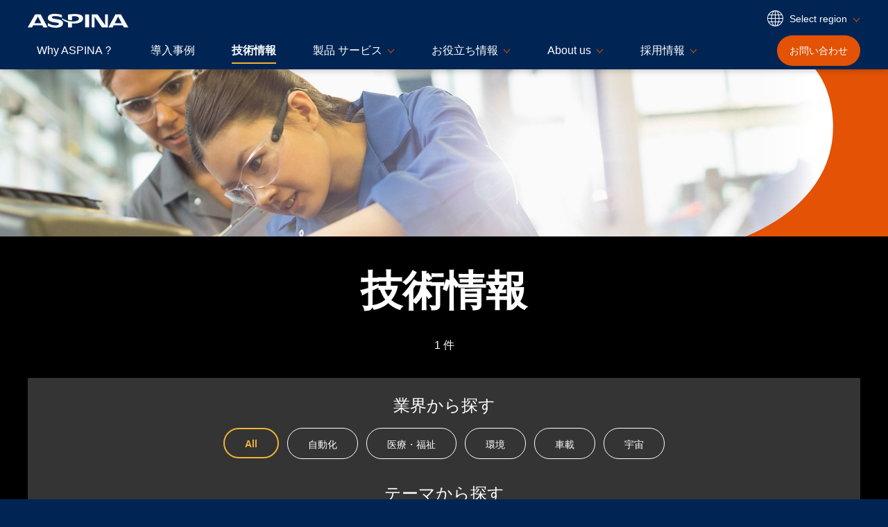

--- FILE ---
content_type: text/html; charset=UTF-8
request_url: https://jp.aspina-group.com/ja/technologies/?theme=syringe_pump
body_size: 33155
content:
<!DOCTYPE HTML>
<html lang="ja" data-region-lang="japan-ja">
<head>
<meta charset="UTF-8">
<!-- Google Tag Manager -->
<script>(function(w,d,s,l,i){w[l]=w[l]||[];w[l].push({'gtm.start':
new Date().getTime(),event:'gtm.js'});var f=d.getElementsByTagName(s)[0],
j=d.createElement(s),dl=l!='dataLayer'?'&l='+l:'';j.async=true;j.src=
'https://www.googletagmanager.com/gtm.js?id='+i+dl;f.parentNode.insertBefore(j,f);
})(window,document,'script','dataLayer','GTM-K636GQF');</script>
<!-- End Google Tag Manager -->

<script id="_bownow_ts">
var _bownow_ts = document.createElement('script');
_bownow_ts.charset = 'utf-8';
_bownow_ts.src = 'https://contents.bownow.jp/js/UTC_9bffea70e39557fc997e/trace.js';
document.getElementsByTagName('head')[0].appendChild(_bownow_ts);
</script>

<meta name="google-site-verification" content="xv-_92cwrHx8LpNJBFiVhhUwdtKOe0YUnIpYD8VLtuE" />

<meta http-equiv="X-UA-Compatible" content="IE=edge">
<meta name="viewport" content="width=device-width, initial-scale=1">
<meta name="format-detection" content="telephone=no">
<meta name="description" content="">
<title>技術情報｜ASPINA</title>
<link rel="stylesheet" href="/shared/css/master.min.css">
<link rel="apple-touch-icon" href="/apple-touch-icon.png">
<script async src="/shared/js/init.min.js"></script>
<link rel="canonical" href="https://jp.aspina-group.com/ja/technologies/">
<link rel="alternate" hreflang="x-default" href="https://aspina-group.com/">
<link rel="alternate" hreflang="en-US" href="https://us.aspina-group.com/en/technologies/">
<link rel="alternate" hreflang="en-CA" href="https://us.aspina-group.com/en/technologies/">
<link rel="alternate" hreflang="en-MX" href="https://us.aspina-group.com/en/technologies/">
<link rel="alternate" hreflang="en-BR" href="https://us.aspina-group.com/en/technologies/">
<link rel="alternate" hreflang="es-US" href="https://us.aspina-group.com/en/technologies/">
<link rel="alternate" hreflang="fr-CA" href="https://us.aspina-group.com/en/technologies/">
<link rel="alternate" hreflang="es-MX" href="https://us.aspina-group.com/en/technologies/">
<link rel="alternate" hreflang="pt-BR" href="https://us.aspina-group.com/en/technologies/">
<link rel="alternate" hreflang="en-DE" href="https://eu.aspina-group.com/en/technologies/">
<link rel="alternate" hreflang="en-GB" href="https://eu.aspina-group.com/en/technologies/">
<link rel="alternate" hreflang="en-FR" href="https://eu.aspina-group.com/en/technologies/">
<link rel="alternate" hreflang="en-IT" href="https://eu.aspina-group.com/en/technologies/">
<link rel="alternate" hreflang="en-ES" href="https://eu.aspina-group.com/en/technologies/">
<link rel="alternate" hreflang="en-SE" href="https://eu.aspina-group.com/en/technologies/">
<link rel="alternate" hreflang="en-DK" href="https://eu.aspina-group.com/en/technologies/">
<link rel="alternate" hreflang="en-NO" href="https://eu.aspina-group.com/en/technologies/">
<link rel="alternate" hreflang="en-FI" href="https://eu.aspina-group.com/en/technologies/">
<link rel="alternate" hreflang="en-AT" href="https://eu.aspina-group.com/en/technologies/">
<link rel="alternate" hreflang="en-CH" href="https://eu.aspina-group.com/en/technologies/">
<link rel="alternate" hreflang="en-NL" href="https://eu.aspina-group.com/en/technologies/">
<link rel="alternate" hreflang="en-BE" href="https://eu.aspina-group.com/en/technologies/">
<link rel="alternate" hreflang="en-PT" href="https://eu.aspina-group.com/en/technologies/">
<link rel="alternate" hreflang="en-PL" href="https://eu.aspina-group.com/en/technologies/">
<link rel="alternate" hreflang="en-IE" href="https://eu.aspina-group.com/en/technologies/">
<link rel="alternate" hreflang="en-RU" href="https://eu.aspina-group.com/en/technologies/">
<link rel="alternate" hreflang="en-TR" href="https://eu.aspina-group.com/en/technologies/">
<link rel="alternate" hreflang="en-IL" href="https://eu.aspina-group.com/en/technologies/">
<link rel="alternate" hreflang="de-DE" href="https://eu.aspina-group.com/en/technologies/">
<link rel="alternate" hreflang="fr-FR" href="https://eu.aspina-group.com/en/technologies/">
<link rel="alternate" hreflang="sv-SE" href="https://eu.aspina-group.com/en/technologies/">
<link rel="alternate" hreflang="da-DK" href="https://eu.aspina-group.com/en/technologies/">
<link rel="alternate" hreflang="no-NO" href="https://eu.aspina-group.com/en/technologies/">
<link rel="alternate" hreflang="fi-FI" href="https://eu.aspina-group.com/en/technologies/">
<link rel="alternate" hreflang="it-IT" href="https://eu.aspina-group.com/en/technologies/">
<link rel="alternate" hreflang="es-ES" href="https://eu.aspina-group.com/en/technologies/">
<link rel="alternate" hreflang="de-AT" href="https://eu.aspina-group.com/en/technologies/">
<link rel="alternate" hreflang="de-CH" href="https://eu.aspina-group.com/en/technologies/">
<link rel="alternate" hreflang="fr-CH" href="https://eu.aspina-group.com/en/technologies/">
<link rel="alternate" hreflang="nl-NL" href="https://eu.aspina-group.com/en/technologies/">
<link rel="alternate" hreflang="ga-IE" href="https://eu.aspina-group.com/en/technologies/">
<link rel="alternate" hreflang="ru-RU" href="https://eu.aspina-group.com/en/technologies/">
<link rel="alternate" hreflang="tr-TR" href="https://eu.aspina-group.com/en/technologies/">
<link rel="alternate" hreflang="he-IL" href="https://eu.aspina-group.com/en/technologies/">
<link rel="alternate" hreflang="zh-CN" href="https://www.aspina-group.cn/zh/technologies/">
<link rel="alternate" hreflang="ja-JP" href="https://jp.aspina-group.com/ja/technologies/">
<link rel="alternate" hreflang="en-IN" href="https://www.aspina-group.com/en/technologies/">
<link rel="alternate" hreflang="en-TH" href="https://www.aspina-group.com/en/technologies/">
<link rel="alternate" hreflang="en-SG" href="https://www.aspina-group.com/en/technologies/">
<link rel="alternate" hreflang="en-MY" href="https://www.aspina-group.com/en/technologies/">
<link rel="alternate" hreflang="en-VN" href="https://www.aspina-group.com/en/technologies/">
<link rel="alternate" hreflang="en-PH" href="https://www.aspina-group.com/en/technologies/">
<link rel="alternate" hreflang="en-TW" href="https://www.aspina-group.com/en/technologies/">
<link rel="alternate" hreflang="en-AU" href="https://www.aspina-group.com/en/technologies/">
<link rel="alternate" hreflang="en-KR" href="https://www.aspina-group.com/en/technologies/">
<link rel="alternate" hreflang="en-HK" href="https://www.aspina-group.com/en/technologies/">
<link rel="alternate" hreflang="en-ID" href="https://www.aspina-group.com/en/technologies/">
<link rel="alternate" hreflang="th-TH" href="https://www.aspina-group.com/en/technologies/">
<link rel="alternate" hreflang="ms-MY" href="https://www.aspina-group.com/en/technologies/">
<link rel="alternate" hreflang="vi-VN" href="https://www.aspina-group.com/en/technologies/">
<link rel="alternate" hreflang="zh-TW" href="https://www.aspina-group.com/en/technologies/">
<link rel="alternate" hreflang="ko-KR" href="https://www.aspina-group.com/en/technologies/">
<link rel="alternate" hreflang="id-ID" href="https://www.aspina-group.com/en/technologies/">
<link rel="alternate" hreflang="zh-HK" href="https://www.aspina-group.com/en/technologies/">
<!-- ======================== OGP START ======================== -->
<meta property="og:type" content="article">
<meta property="og:title" content="技術情報｜ASPINA">
<meta property="og:description" content="">
<meta property="og:url" content="https://jp.aspina-group.com/ja/technologies/">
<meta property="og:site_name" content="ASPINA｜シナノケンシのコーポレートブランド">
<meta property="og:image" content="https://jp.aspina-group.com/shared/img/img-ogp-01.jpg">
<meta name="twitter:card" content="summary_large_image">
<!-- ======================== OGP END ======================== -->
</head>

<body>
<!-- ======================== Header START ======================== -->
<!-- Google Tag Manager (noscript) -->
<noscript><iframe src="https://www.googletagmanager.com/ns.html?id=GTM-K636GQF"
height="0" width="0" style="display:none;visibility:hidden"></iframe></noscript>
<!-- End Google Tag Manager (noscript) -->

<header id="header" class="js-dropdown">
<div class="header-inner">

<div class="header-logo">
<p class="logo"><a href="/ja/"><img src="/shared/img/logo-01.svg" alt="ASPINA"></a></p>
</div>

<div class="header-contents js-sp-menu">

<div class="header-contents-hamburger js-sp-menu-btn-wrap js-sp-menu-fixed">
<div class="btn-hamburger">
<button type="button" class="btn js-sp-menu-btn" aria-controls="sp-menu-contents"><span class="icon"></span><span class="txt js-sp-menu-btn-txt">Menu</span></button>
</div>
</div>

<div class="header-contents-menu" id="sp-menu-contents">

<div class="header-contents-utility">
<div class="select-region js-toggle-region">
<button class="select-btn js-toggle-btn" type="button">
<span class="btn-inner">
<svg role="presentation" class="icon icon-global-a">
<use xlink:href="/shared/img/sprite-svg.svg#icon-global-01"></use>
</svg>
<span class="txt">Select region</span>
</span>
</button>
<div class="select-list js-toggle-contents">
<ul>
<li class="usa-en"><a href="https://us.aspina-group.com/en/" hreflang="en">U.S., Americas - en</a></li>
<li class="eu-en"><a href="https://eu.aspina-group.com/en/" hreflang="en">Europe - en</a></li>
<li class="china-ch"><a href="https://www.aspina-group.cn/zh/" hreflang="zh-Hans">中国 - 中文</a></li>
<li class="china-hf-ch"><a href="https://www.hf-aspina-group.cn/zh/" hreflang="zh-Hans">中国合肥 - 中文</a></li>
<li class="japan-ja"><a aria-current="true" href="https://jp.aspina-group.com/ja/" hreflang="ja">日本 - 日本語</a></li>
<li class="eu-en"><a href="https://eu.aspina-group.com/en/" hreflang="en">Mideast, Africa - en</a></li>
<li class="global-en"><a href="https://www.aspina-group.com/en/" hreflang="en">Other regions - en</a></li>
</ul>
</div>
</div>
</div>

<div class="header-contents-navigation">
<nav class="nav-global js-nav-current">
<ul>
<li><a href="/ja/why-aspina/">Why ASPINA？</a></li>
<li><a href="/ja/case-studies/">導入事例</a></li>
<li><a href="/ja/technologies/">技術情報</a></li>
<li><a href="/ja/products/" class="js-dropdown-hook" data-controls="nav-child-content-01">製品 サービス</a></li>
<li><a href="/ja/learning-zone/" class="js-dropdown-hook" data-controls="nav-child-content-02">お役立ち情報</a></li>
<li><a href="/ja/about-us/" class="js-dropdown-hook" data-controls="nav-child-content-03">About us</a></li>
<li><a href="/ja/career/" class="js-dropdown-hook" data-controls="nav-child-content-04">採用情報</a></li>
</ul>
</nav>
</div>
</div>

<div class="header-contents-contact js-sp-menu-fixed">
<div class="btn-contact">
<a class="btn" href="/ja/contact/">
<svg role="presentation" class="icon icon-contact-a">
<use xlink:href="/shared/img/sprite-svg.svg#icon-contact-01"></use>
</svg>
<span class="txt"><span class="pc-show">お問い合わせ</span><span class="sp-show">Contact</span></span>
</a>
</div>
</div>
<!-- /.header-contents --></div>

<div class="header-nav-child">

<div class="contents js-dropdown-content" id="nav-child-content-01">
<div class="contents-inner">
<p class="hdg-o"><b>製品 サービス</b></p>

<div class="link-list-c">
<ul>

<li>
<a class="contents" href="/ja/products/motors/">
<p class="link-a">
<svg role="presentation" class="icon icon-arrow-a">
<use xlink:href="/shared/img/sprite-svg.svg#icon-arrow-01"></use>
</svg>
<span class="txt">小型精密モータと関連製品・サービス</span>
</p>
<div class="img">
<img src="/ja/shared/img/nav-products-02.jpg" alt="">
</div>
</a>
</li>

<li>
<a class="contents" href="https://aspina-robotics.com/ja/" target="_blank">
<p class="link-a">
<svg role="presentation" class="icon icon-arrow-a">
<use xlink:href="/shared/img/sprite-svg.svg#icon-arrow-01"></use>
</svg>
<span class="txt">AMR・ロボティクス
<svg role="img" class="icon icon-window-a">
<title>別ウィンドウで開く</title>
<use xlink:href="/shared/img/sprite-svg.svg#icon-window-01"></use>
</svg>
</span>
</p>
<div class="img">
<img src="/ja/shared/img/nav-products-12.jpg" alt="">
</div>
</a>
</li>

<li>
<a class="contents" href="https://www.plexmotion.com/" target="_blank">
<p class="link-a">
<svg role="presentation" class="icon icon-arrow-a">
<use xlink:href="/shared/img/sprite-svg.svg#icon-arrow-01"></use>
</svg>
<span class="txt">Plexmotion（プレクスモーション）
<svg role="img" class="icon icon-window-a">
<title>別ウィンドウで開く</title>
<use xlink:href="/shared/img/sprite-svg.svg#icon-window-01"></use>
</svg>
</span>
</p>
<div class="img">
<img src="/ja/shared/img/nav-products-03.jpg" alt="">
</div>
</a>
</li>

<li>
<a class="contents" href="http://www.plextalk.com/jp/pt/" target="_blank">
<p class="link-a">
<svg role="presentation" class="icon icon-arrow-a">
<use xlink:href="/shared/img/sprite-svg.svg#icon-arrow-01"></use>
</svg>
<span class="txt">プレクストーク・読みの学習支援
<svg role="img" class="icon icon-window-a">
<title>別ウィンドウで開く</title>
<use xlink:href="/shared/img/sprite-svg.svg#icon-window-01"></use>
</svg>
</span>
</p>
<div class="img">
<img src="/ja/shared/img/nav-products-05.jpg" alt="">
</div>
</a>
</li>

<li>
<a class="contents" href="/ja/products/bichou/news.html">
<p class="link-a">
<svg role="presentation" class="icon icon-arrow-a">
<use xlink:href="/shared/img/sprite-svg.svg#icon-arrow-01"></use>
</svg>
<span class="txt">美聴</span>
</p>
<div class="img">
<img src="/ja/shared/img/nav-products-06.jpg" alt="">
</div>
</a>
</li>

</ul>
<!-- /.link-list-c --></div>

<!-- /.contents-inner --></div>
<!-- /.contents --></div>

<div class="contents js-dropdown-content" id="nav-child-content-02">
<div class="contents-inner">
<p class="hdg-o"><b>お役立ち情報</b></p>

<div class="link-list-c">
<ul>
<li>
<a class="contents" href="/ja/learning-zone/columns/">
<p class="link-a">
<svg role="presentation" class="icon icon-arrow-a">
<use xlink:href="/shared/img/sprite-svg.svg#icon-arrow-01"></use>
</svg>
<span class="txt">コラム</span>
</p>
<div class="img">
<img src="/ja/shared/img/nav-learning-zone-02.jpg" alt="">
</div>
</a>
</li>
<li>
<a class="contents" href="/ja/learning-zone/glossary/">
<p class="link-a">
<svg role="presentation" class="icon icon-arrow-a">
<use xlink:href="/shared/img/sprite-svg.svg#icon-arrow-01"></use>
</svg>
<span class="txt">用語集</span>
</p>
<div class="img">
<img src="/ja/shared/img/nav-learning-zone-03.jpg" alt="">
</div>
</a>
</li>
<li>
<a class="contents" href="/ja/learning-zone/faq/">
<p class="link-a">
<svg role="presentation" class="icon icon-arrow-a">
<use xlink:href="/shared/img/sprite-svg.svg#icon-arrow-01"></use>
</svg>
<span class="txt">FAQ</span>
</p>
<div class="img">
<img src="/ja/shared/img/nav-learning-zone-04.jpg" alt="">
</div>
</a>
</li>
</ul>
<!-- /.link-list-c --></div>

<!-- /.contents-inner --></div>
<!-- /.contents --></div>

<div class="contents js-dropdown-content" id="nav-child-content-03">
<div class="contents-inner">
<p class="hdg-o"><b>About us</b></p>

<div class="link-list-c">
<ul>
<li>
<a class="contents" href="/ja/about-us/fact-sheet/">
<p class="link-a">
<svg role="presentation" class="icon icon-arrow-a">
<use xlink:href="/shared/img/sprite-svg.svg#icon-arrow-01"></use>
</svg>
<span class="txt">グループ概要</span>
</p>
<div class="img">
<img src="/ja/shared/img/nav-about-us-02.jpg" alt="">
</div>
</a>
</li>
<li>
<a class="contents" href="/ja/about-us/activities/">
<p class="link-a">
<svg role="presentation" class="icon icon-arrow-a">
<use xlink:href="/shared/img/sprite-svg.svg#icon-arrow-01"></use>
</svg>
<span class="txt">事業内容</span>
</p>
<div class="img">
<img src="/ja/shared/img/nav-about-us-03.jpg" alt="">
</div>
</a>
</li>
<li>
<a class="contents" href="/ja/about-us/exhibition/">
<p class="link-a">
<svg role="presentation" class="icon icon-arrow-a">
<use xlink:href="/shared/img/sprite-svg.svg#icon-arrow-01"></use>
</svg>
<span class="txt">Meet ASPINA</span>
</p>
<div class="img">
<img src="/ja/shared/img/nav-about-us-04.jpg" alt="">
</div>
</a>
</li>
<li>
<a class="contents" href="/ja/about-us/csr/">
<p class="link-a">
<svg role="presentation" class="icon icon-arrow-a">
<use xlink:href="/shared/img/sprite-svg.svg#icon-arrow-01"></use>
</svg>
<span class="txt">サステナビリティ</span>
</p>
<div class="img">
<img src="/ja/shared/img/nav-about-us-05.jpg" alt="">
</div>
</a>
</li>

</ul>
<!-- /.link-list-c --></div>

<div class="link-list-b">
<ul>
<li>
<a class="link-a" href="/ja/about-us/access/">
<svg role="presentation" class="icon icon-arrow-a">
<use xlink:href="/shared/img/sprite-svg.svg#icon-arrow-01"></use>
</svg>
<span class="txt">アクセスマップ・拠点一覧</span>
</a>
</li>
<li>
<a class="link-a" href="/ja/about-us/message/">
<svg role="presentation" class="icon icon-arrow-a">
<use xlink:href="/shared/img/sprite-svg.svg#icon-arrow-01"></use>
</svg>
<span class="txt">ブランドメッセージ</span>
</a>
</li>
<li>
<a class="link-a" href="/ja/about-us/target/">
<svg role="presentation" class="icon icon-arrow-a">
<use xlink:href="/shared/img/sprite-svg.svg#icon-arrow-01"></use>
</svg>
<span class="txt">社員心得・行動規範</span>
</a>
</li>
<li>
<a class="link-a" href="/ja/about-us/history/">
<svg role="presentation" class="icon icon-arrow-a">
<use xlink:href="/shared/img/sprite-svg.svg#icon-arrow-01"></use>
</svg>
<span class="txt">歴史</span>
</a>
</li>
<li>
<a class="link-a" href="/ja/about-us/iso/">
<svg role="presentation" class="icon icon-arrow-a">
<use xlink:href="/shared/img/sprite-svg.svg#icon-arrow-01"></use>
</svg>
<span class="txt">ISO認証</span>
</a>
</li>
<li>
<a class="link-a" href="/ja/about-us/procurement/">
<svg role="presentation" class="icon icon-arrow-a">
<use xlink:href="/shared/img/sprite-svg.svg#icon-arrow-01"></use>
</svg>
<span class="txt">調達</span>
</a>
</li>
</ul>
<!-- /.link-list-b --></div>

<!-- /.contents-inner --></div>
<!-- /.contents --></div>

<div class="contents js-dropdown-content" id="nav-child-content-04">
<div class="contents-inner">
<p class="hdg-o"><b>採用情報</b></p>

<div class="link-list-c">
<ul>
<li>
<a class="contents" href="/ja/career/message/">
<p class="link-a">
<svg role="presentation" class="icon icon-arrow-a">
<use xlink:href="/shared/img/sprite-svg.svg#icon-arrow-01"></use>
</svg>
<span class="txt">トップメッセージ・求める人財像</span>
</p>
<div class="img">
<img src="/ja/shared/img/nav-career-02.jpg" alt="">
</div>
</a>
</li>
<li>
<a class="contents" href="/ja/career/about-aspina/">
<p class="link-a">
<svg role="presentation" class="icon icon-arrow-a">
<use xlink:href="/shared/img/sprite-svg.svg#icon-arrow-01"></use>
</svg>
<span class="txt">ASPINAについて</span>
</p>
<div class="img">
<img src="/ja/shared/img/nav-career-07.jpg" alt="">
</div>
</a>
</li>
<li>
<a class="contents" href="/ja/career/jobs/">
<p class="link-a">
<svg role="presentation" class="icon icon-arrow-a">
<use xlink:href="/shared/img/sprite-svg.svg#icon-arrow-01"></use>
</svg>
<span class="txt">仕事紹介</span>
</p>
<div class="img">
<img src="/ja/shared/img/nav-career-03.jpg" alt="">
</div>
</a>
</li>
<li>
<a class="contents" href="/ja/career/welfare/">
<p class="link-a">
<svg role="presentation" class="icon icon-arrow-a">
<use xlink:href="/shared/img/sprite-svg.svg#icon-arrow-01"></use>
</svg>
<span class="txt">働く環境・福利厚生</span>
</p>
<div class="img">
<img src="/ja/shared/img/nav-career-04.jpg" alt="">
</div>
</a>
</li>
<li>
<a class="contents" href="/ja/career/newgraduate/">
<p class="link-a">
<svg role="presentation" class="icon icon-arrow-a">
<use xlink:href="/shared/img/sprite-svg.svg#icon-arrow-01"></use>
</svg>
<span class="txt">新卒採用情報</span>
</p>
<div class="img">
<img src="/ja/shared/img/nav-career-05.jpg" alt="">
</div>
</a>
</li>
<li>
<a class="contents" href="/ja/career/career/">
<p class="link-a">
<svg role="presentation" class="icon icon-arrow-a">
<use xlink:href="/shared/img/sprite-svg.svg#icon-arrow-01"></use>
</svg>
<span class="txt">キャリア採用情報</span>
</p>
<div class="img">
<img src="/ja/shared/img/nav-career-06.jpg" alt="">
</div>
</a>
</li>
</ul>
<!-- /.link-list-c --></div>

<!-- /.contents-inner --></div>
<!-- /.contents --></div>

<!-- /.header-nav-child --></div>

<!-- /.header-inner --></div>
<!-- /#header --></header>
<!-- ======================== Header END ======================== -->

<!-- ======================== Contents START ======================== -->
<main id="main">

<div class="container-a">

<div class="section-mv-a">
<div class="section-mv-a-inner">
<img class="img" src="/ja/technologies/img/mv-index-01.jpg" alt="">
<svg role="presentation" class="bg-curve-a">
<use xlink:href="/shared/img/bg-curve-01.svg#bg-curve-01"></use>
</svg>
</div>
<!-- /.section-mv-a --></div>

<div class="section-b">
<div class="section-b-inner">

<div class="hdg-f">
<h1 class="txt">技術情報</h1>
<!-- /.hdg-f --></div>


<div class="box-filter-a">
<p class="txt-result-a">1 件</p>

<div class="box-a js-accordion-sp">
<div class="box-a-inner">

<div class="contents js-accordion-contents">
<p class="box-hdg-a"><b id="acd-01" class="js-accordion-hook">業界から探す</b></p>


<div class="item js-accordion-item">
<div class="item-inner">

<div class="btn-list-c">
<ul>
<li class="is-current">
<a aria-current="true" class="btn-d" href="/ja/technologies/">
<span class="txt">All</span>
</a>
</li>
<li>
<a class="btn-d" href="/ja/technologies/?industry=automation">
<span class="txt">自動化</span>
</a>
</li>
<li>
<a class="btn-d" href="/ja/technologies/?industry=healthcare_social_welfare">
<span class="txt">医療・福祉</span>
</a>
</li>
<li>
<a class="btn-d" href="/ja/technologies/?industry=life_environment">
<span class="txt">環境</span>
</a>
</li>
<li>
<a class="btn-d" href="/ja/technologies/?industry=automotive">
<span class="txt">車載</span>
</a>
</li>
<li>
<a class="btn-d" href="/ja/technologies/?industry=space">
<span class="txt">宇宙</span>
</a>
</li>
</ul>
<!-- /.btn-list-c --></div>
</div>
<!-- /.item --></div>
<!-- /.contents --></div>


<div class="contents js-accordion-contents is-active">
<p class="box-hdg-a"><b id="acd-02" class="js-accordion-hook">テーマから探す</b></p>


<div class="item js-accordion-item">
<div class="item-inner">
<div class="btn-list-c">
<ul>
<li>
<a class="btn-d" href="/ja/technologies/">
<span class="txt">All</span>
</a>
</li>
<li>
<a class="btn-d" href="/ja/technologies/?theme=robotics">
<span class="txt">ロボティクス</span>
</a>
</li>
<li>
<a class="btn-d" href="/ja/technologies/?theme=power_assist_suit">
<span class="txt">パワーアシストスーツ</span>
</a>
</li>
<li>
<a class="btn-d" href="/ja/technologies/?theme=mobility_assist">
<span class="txt">アシストモビリティ（乗り物）</span>
</a>
</li>
<li>
<a class="btn-d" href="/ja/technologies/?theme=delivery_robot">
<span class="txt">搬送ロボット</span>
</a>
</li>
<li>
<a class="btn-d" href="/ja/technologies/?theme=cpap">
<span class="txt">CPAP</span>
</a>
</li>
<li>
<a class="btn-d" href="/ja/technologies/?theme=ventilator">
<span class="txt">人工呼吸器</span>
</a>
</li>
<li>
<a class="btn-d" href="/ja/technologies/?theme=portable_oxygen_concentrator">
<span class="txt">携帯用酸素濃縮器</span>
</a>
</li>
<li>
<a class="btn-d" href="/ja/technologies/?theme=cough_assistant">
<span class="txt">カフアシスト</span>
</a>
</li>
<li class="is-current">
<a aria-current="true" class="btn-d" href="/ja/technologies/?theme=syringe_pump">
<span class="txt">シリンジポンプ</span>
</a>
</li>
<li>
<a class="btn-d" href="/ja/technologies/?theme=peristaltic_pump">
<span class="txt">ペリスタルティックポンプ</span>
</a>
</li>
<li>
<a class="btn-d" href="/ja/technologies/?theme=micro_and_insulin_pump">
<span class="txt">小型インスリンポンプ</span>
</a>
</li>
<li>
<a class="btn-d" href="/ja/technologies/?theme=rehabilitation">
<span class="txt">リハビリ機器</span>
</a>
</li>
<li>
<a class="btn-d" href="/ja/technologies/?theme=exoskeleton">
<span class="txt">義肢</span>
</a>
</li>
<li>
<a class="btn-d" href="/ja/technologies/?theme=laboratory_analisys_systems">
<span class="txt">検査分析装置</span>
</a>
</li>
<li>
<a class="btn-d" href="/ja/technologies/?theme=water-cooling_system">
<span class="txt">水冷システム</span>
</a>
</li>
<li>
<a class="btn-d" href="/ja/technologies/?theme=liquid_delivery">
<span class="txt">液体搬送</span>
</a>
</li>
<li>
<a class="btn-d" href="/ja/technologies/?theme=conveyor">
<span class="txt">搬送装置</span>
</a>
</li>
<li>
<a class="btn-d" href="/ja/technologies/?theme=papr">
<span class="txt">PAPR</span>
</a>
</li>
<li>
<a class="btn-d" href="/ja/technologies/?theme=automotive_seat_ventilation_system">
<span class="txt">車載シートベンチレーションシステム</span>
</a>
</li>
<li>
<a class="btn-d" href="/ja/technologies/?theme=small_satellite_cubesat">
<span class="txt">小型人工衛星・CubeSat</span>
</a>
</li>
</ul>
<!-- /.btn-list-c --></div>
</div>
<!-- /.item --></div>
<!-- /.contents --></div>

<!-- /.box-a-inner --></div>
<!-- /.box-a --></div>
<!-- /.box-filter-a --></div>



<div class="pnl-b">
<ul class="pnl-b-inner">

<li class="item">
<a class="item-inner" href="/ja/technologies/016/">
<div class="contents">
<div class="label-list-a">
<ul>
<li>
<p class="label-a"><span class="txt">医療・福祉</span></p>
</li>
<li>
<p class="label-a"><span class="txt">CPAP</span></p>
</li>
<li>
<p class="label-a"><span class="txt">人工呼吸器</span></p>
</li>
<li>
<p class="label-a"><span class="txt">携帯用酸素濃縮器</span></p>
</li>
<li>
<p class="label-a"><span class="txt">カフアシスト</span></p>
</li>
<li>
<p class="label-a"><span class="txt">シリンジポンプ</span></p>
</li>
<li>
<p class="label-a"><span class="txt">ペリスタルティックポンプ</span></p>
</li>
<li>
<p class="label-a"><span class="txt">小型インスリンポンプ</span></p>
</li>
</ul>
<!-- /.label-list-a --></div>
<p class="link-a">
<svg role="presentation" class="icon icon-arrow-a">
<use xlink:href="/shared/img/sprite-svg.svg#icon-arrow-01"></use>
</svg>
<span class="txt">幅広い経験が生む斬新な設計 - 医療機器ODM</span>
</p>
</div>
<div class="img">
<img src="/ja/technologies/img/mv-016-01.png" alt="">
</div>
</a>
</li>
<!-- /.pnl-b-inner --></ul>
<!-- /.pnl-b --></div>



<!-- /.section-b-inner --></div>
<!-- /.section-b --></div>

<div class="section-nav-a">
<div class="section-nav-a-inner">

<div class="nav-breadcrumb-a">
<ol class="nav-breadcrumb-a-inner">
<li><a href="/ja/">ホーム</a></li>
<li><a>技術情報</a></li>
<!-- /.nav-breadcrumb-a-inner --></ol>
<!-- /.nav-breadcrumb-a --></div>

<!-- /.section-nav-a-inner --></div>
<!-- /.section-nav-a --></div>

<div class="section-contact-a">
<div class="section-contact-a-inner">

<div class="hdg-k">
<h2 class="txt">Contact us for more information</h2>
<!-- /.hdg-k --></div>

<div class="list-contact-a">
<ul>
<li>
<span class="txt">
<svg role="presentation" class="icon icon-inquiry-a">
<use xlink:href="/shared/img/sprite-svg.svg#icon-inquiry-01"></use>
</svg>
新規引き合い
</span>
</li>
<li>
<span class="txt">
<svg role="presentation" class="icon icon-prototype-a">
<use xlink:href="/shared/img/sprite-svg.svg#icon-prototype-01"></use>
</svg>
試作品
</span>
</li>
<li>
<span class="txt">
<svg role="presentation" class="icon icon-upgrade-a">
<use xlink:href="/shared/img/sprite-svg.svg#icon-upgrade-01"></use>
</svg>
置き換え
</span>
</li>
<li>
<span class="txt">
<svg role="presentation" class="icon icon-customization-a">
<use xlink:href="/shared/img/sprite-svg.svg#icon-customization-01"></use>
</svg>
カスタム
</span>
</li>
<li>
<span class="txt">
<svg role="presentation" class="icon icon-spec-a">
<use xlink:href="/shared/img/sprite-svg.svg#icon-spec-01"></use>
</svg>
要求仕様
</span>
</li>
<li>
<span class="txt">
<svg role="presentation" class="icon icon-literature-a">
<use xlink:href="/shared/img/sprite-svg.svg#icon-literature-01"></use>
</svg>
資料請求
</span>
</li>
<li>
<span class="txt">
<svg role="presentation" class="icon icon-support-a">
<use xlink:href="/shared/img/sprite-svg.svg#icon-support-01"></use>
</svg>
サポート
</span>
</li>
<li>
<span class="txt">
<svg role="presentation" class="icon icon-others-a">
<use xlink:href="/shared/img/sprite-svg.svg#icon-others-01"></use>
</svg>
その他
</span>
</li>
</ul>
<!-- /.list-contact-a --></div>

<p class="btn-wrap-center">
<a class="btn-em-a" href="/ja/contact/contact.html">
<span class="txt">
<svg role="presentation" class="icon icon-contact-b">
<use xlink:href="/shared/img/sprite-svg.svg#icon-contact-01"></use>
</svg>
お問い合わせ
</span>
</a>
</p>

<!-- /.section-contact-a-inner --></div>
<!-- /.section-contact-a --></div>

<!-- /.container-a --></div>

</main>
<!-- ======================== Contents END ======================== -->

<!-- ======================== Footer START ======================== -->
<footer id="footer">
<div class="footer-inner">

<div class="footer-nav">

<div class="footer-nav-contents">
<div class="col">
<ul class="list">
<li><a href="/ja/why-aspina/">Why ASPINA？</a></li>
<li><a href="/ja/case-studies/">導入事例</a></li>
<li><a href="/ja/technologies/">技術情報</a></li>
<li><a href="/ja/products/">製品 サービス</a>
<ul class="list-child">
<li><a href="/ja/products/motors/">小型精密モータと関連製品・サービス</a></li>
<li><a href="https://aspina-robotics.com/ja/" target="_blank">AMR・ロボティクス
<svg role="img" class="icon icon-window-b">
<title>別ウィンドウで開く</title>
<use xlink:href="/shared/img/sprite-svg.svg#icon-window-01"></use>
</svg>
</a></li>
<li><a href="https://www.plexmotion.com/" target="_blank">Plexmotion（プレクスモーション）
<svg role="img" class="icon icon-window-b">
<title>別ウィンドウで開く</title>
<use xlink:href="/shared/img/sprite-svg.svg#icon-window-01"></use>
</svg>
</a></li>
<li><a href="http://www.plextalk.com/jp/pt/" target="_blank">プレクストーク・読みの学習支援
<svg role="img" class="icon icon-window-b">
<title>別ウィンドウで開く</title>
<use xlink:href="/shared/img/sprite-svg.svg#icon-window-01"></use>
</svg>
</a></li>
<li><a href="/ja/products/bichou/news.html">美聴</a></li>
</ul>
</li>
<li><a href="/ja/learning-zone/">お役立ち情報</a>
<ul class="list-child">
<li><a href="/ja/learning-zone/columns/">コラム</a></li>
<li><a href="/ja/learning-zone/glossary/">用語集</a></li>
<li><a href="/ja/learning-zone/faq/">FAQ</a></li>
</ul>
</li>
</ul>
</div>

<div class="col">
<ul class="list">
<li><a href="/ja/about-us/">About us</a>
<ul class="list-child">
<li><a href="/ja/about-us/fact-sheet/">グループ概要</a></li>
<li><a href="/ja/about-us/activities/">事業内容</a></li>
<li><a href="/ja/about-us/exhibition/">Meet ASPINA</a></li>
<li><a href="/ja/about-us/csr/">サステナビリティ</a></li>
<li><a href="/ja/about-us/access/">アクセスマップ・拠点一覧</a></li>
<li><a href="/ja/about-us/message/">ブランドメッセージ</a></li>
<li><a href="/ja/about-us/target/">社員心得・行動規範</a></li>
<li><a href="/ja/about-us/history/">歴史</a></li>
<li><a href="/ja/about-us/iso/">ISO認証</a></li>
<li><a href="/ja/about-us/procurement/">調達</a></li>
</ul>
</li>
</ul>
</div>

<div class="col">
<ul class="list">
<li><a href="/ja/career/">採用情報</a>
<ul class="list-child">
<li><a href="/ja/career/message/">トップメッセージ・求める人財像</a></li>
<li><a href="/ja/career/about-aspina/">ASPINAについて</a></li>
<li><a href="/ja/career/jobs/">仕事紹介</a></li>
<li><a href="/ja/career/welfare/">働く環境・福利厚生</a></li>
<li><a href="/ja/career/newgraduate/">新卒採用情報</a></li>
<li><a href="/ja/career/career/">キャリア採用情報</a></li>
</ul>
</li>
</ul>
</div>

<div class="col sp-contents">
<ul class="list">
<li><a href="/ja/news/">ニュース</a></li>
</ul>
</div>
</div>

<!-- /.footer-nav --></div>

<div class="footer-utility">

<div class="footer-utility-list">
<ul>
<li><a href="/ja/site-policy/">サイトについて</a></li>
<li><a href="/ja/privacy-policy/">プライバシーポリシー</a></li>
<li><a href="/ja/social-media-policy/">ソーシャルメディア利用規約</a></li>
</ul>
</div>

<p class="footer-copyright"><small>Copyright &copy; 2020 Shinano Kenshi Co., Ltd. All Rights Reserved.</small></p>

<!-- /.footer-utility --></div>

<!-- /.footer-inner --></div>
<!-- /#footer --></footer>
<!-- ======================== Footer END ======================== -->

<!-- ======================== Script START ======================== -->
<script defer src="/shared/js/run.min.js"></script>
<!-- ======================== Script END ======================== -->
</body>
</html>

--- FILE ---
content_type: text/css
request_url: https://jp.aspina-group.com/shared/css/master.min.css
body_size: 180136
content:
@charset "UTF-8";/*! normalize.css v8.0.0 | MIT License | github.com/necolas/normalize.css */html{-webkit-text-size-adjust:100%;line-height:1.15}body{margin:0}h1{margin:.67em 0;font-size:2em}hr{overflow:visible;box-sizing:content-box;height:0}pre{font-size:1em;font-family:monospace,monospace}a{background-color:transparent}abbr[title]{text-decoration:underline;text-decoration:underline dotted;-webkit-text-decoration:underline dotted;border-bottom:none}b,strong{font-weight:bolder}code,kbd,samp{font-size:1em;font-family:monospace,monospace}small{font-size:80%}sub,sup{position:relative;font-size:75%;vertical-align:baseline;line-height:0}sub{bottom:-.25em}sup{top:-.5em}img{border-style:none}button,input,optgroup,select,textarea{margin:0;font-size:100%;font-family:inherit;line-height:1.15}button,input{overflow:visible}button,select{text-transform:none}[type=button],[type=reset],[type=submit],button{-webkit-appearance:button}[type=button]::-moz-focus-inner,[type=reset]::-moz-focus-inner,[type=submit]::-moz-focus-inner,button::-moz-focus-inner{padding:0;border-style:none}[type=button]:-moz-focusring,[type=reset]:-moz-focusring,[type=submit]:-moz-focusring,button:-moz-focusring{outline:1px dotted ButtonText}fieldset{padding:.35em .75em .625em}legend{display:table;box-sizing:border-box;max-width:100%;padding:0;color:inherit;white-space:normal}progress{vertical-align:baseline}textarea{overflow:auto}[type=checkbox],[type=radio]{box-sizing:border-box;padding:0}[type=number]::-webkit-inner-spin-button,[type=number]::-webkit-outer-spin-button{height:auto}[type=search]{-webkit-appearance:textfield;outline-offset:-2px}[type=search]::-webkit-search-decoration{-webkit-appearance:none}::-webkit-file-upload-button{font:inherit;-webkit-appearance:button}details{display:block}summary{display:list-item}template{display:none}[hidden]{display:none}:root{font-size:10px}body,html{min-height:100vh}body{overflow-wrap:break-word;min-width:320px;font-size:1.4rem;color:#333;line-height:1.8;word-wrap:break-word;background:#002554}body:lang(ja){font-family:Arial,"游ゴシック体",YuGothic,"游ゴシック Medium","Yu Gothic Medium","游ゴシック","Yu Gothic",sans-serif}body:lang(en){font-family:Arial,sans-serif}body:lang(zh-Hans){font-family:Arial,"Microsoft Yahei","微软雅黑","微软雅黑体",sans-serif}@media only screen and (min-width:769px),print{body{font-size:1.6rem}}*,::after,::before{box-sizing:border-box}main{display:block}li{list-style-type:none}a{color:#757575;text-decoration:underline;transition:color .2s}a:active,a:focus,a:hover{text-decoration:none}em{font-weight:700;font-style:normal}strong{color:#c00}sup{font-size:70%}i{font-style:italic}img{display:block;max-width:100%}blockquote,dd,dl,dt,form,h1,h2,h3,h4,h5,h6,ol,p,table,ul{margin:0;padding:0}cite,dfn{font-style:normal}small{font-size:1.2rem}table{width:100%;border-spacing:0;border-collapse:collapse}button,input:not([type=checkbox]):not([type=radio]),select,textarea{-webkit-appearance:none;-moz-appearance:none;appearance:none}button:lang(ja),input:not([type=checkbox]):not([type=radio]):lang(ja),select:lang(ja),textarea:lang(ja){font-family:Arial,"游ゴシック体",YuGothic,"游ゴシック Medium","Yu Gothic Medium","游ゴシック","Yu Gothic",sans-serif}button:lang(en),input:not([type=checkbox]):not([type=radio]):lang(en),select:lang(en),textarea:lang(en){font-family:Arial,sans-serif}button:lang(zh-Hans),input:not([type=checkbox]):not([type=radio]):lang(zh-Hans),select:lang(zh-Hans),textarea:lang(zh-Hans){font-family:Arial,"Microsoft Yahei","微软雅黑","微软雅黑体",sans-serif}button,input[type=button],input[type=image],input[type=reset],input[type=submit],select{cursor:pointer}button{padding:0;background:0 0;border:0;border-radius:0}select::-ms-expand{display:none}::-webkit-input-placeholder{color:#999;opacity:1}::-moz-placeholder{color:#999;opacity:1}:-ms-input-placeholder{color:#999;opacity:1}::-ms-input-placeholder{color:#999;opacity:1}::placeholder{color:#999;opacity:1}:-ms-input-placeholder{color:#b3b3b3}#header{position:relative;z-index:100;background:#002554;box-shadow:0 0 10px 0 rgba(0,0,0,.3)}#header .header-inner{width:100%;padding:14px 15px 15px;color:#fff}@media only screen and (min-width:1025px),print{#header .header-inner{position:relative;padding:20px 0 4px}#header .header-inner:lang(zh-Hans){padding:19px 0 5px}#header .header-inner .header-contents,#header .header-inner .header-logo{max-width:1240px;margin:0 auto 1px;padding:0 20px}#header .header-inner .header-contents:lang(zh-Hans),#header .header-inner .header-logo:lang(zh-Hans){margin:0 auto}#header.simple .header-inner{padding-top:20px;padding-bottom:20px}#header.simple .header-inner:lang(zh-Hans){padding-bottom:13px}}.header-logo{display:flex;justify-content:center;align-items:center}.header-logo .logo a{display:block}.header-logo .logo img{width:108px;height:15px}.header-logo .name{display:none}@media only screen and (min-width:1025px),print{.header-logo{justify-content:flex-start}.header-logo .name{display:block;margin-top:1px;margin-left:16px;font-size:1.4rem;line-height:1.5}.header-logo .name:lang(zh-Hans){font-size:2rem}.header-logo .logo img{width:145px;height:20px}.simple .header-logo{flex-direction:column}.simple .header-logo .name{margin-top:16px;margin-left:0;font-size:1.2rem}}.header-contents{position:relative;padding-top:30px}.header-contents-hamburger{position:fixed;right:8px;bottom:43px;display:none}.header-contents-navigation{margin:41px 0 0}.header-contents-contact{position:fixed;right:8px;bottom:43px}@media only screen and (min-width:1025px),print{.header-contents{display:flex;padding-top:0}.header-contents-menu{width:calc(100% - 126px - 8px)}.header-contents-utility{position:absolute;top:-26px;right:20px;z-index:15}.header-contents-navigation{margin-top:18px;margin-bottom:3px}.header-contents-contact{position:absolute;right:20px;bottom:0}}.select-region{display:flex;flex-direction:column;align-items:center}.select-btn{display:block;color:#fff;transition:color .2s}.select-btn .btn-inner{position:relative;display:flex;align-items:center}.select-btn .btn-inner .icon.icon-global-a{margin:0 9px 0 0;transition:fill .2s}.select-btn .btn-inner .txt{position:relative;padding:0 19px 0 0;font-size:1.4rem}.select-btn .btn-inner .txt::before{position:absolute;top:0;right:2px;bottom:0;display:block;width:7px;height:7px;margin:auto;border-width:1px 1px 0 0;border-style:solid;border-color:#e35205 #e35205 transparent transparent;content:"";-webkit-transform:rotate(135deg) skew(-1deg,-1deg);transform:rotate(135deg) skew(-1deg,-1deg)}.is-select-open .select-btn .btn-inner .txt::before{top:6px;-webkit-transform:rotate(315deg) skew(-1deg,-1deg);transform:rotate(315deg) skew(-1deg,-1deg)}.select-btn:active,.select-btn:focus,.select-btn:hover{color:#b3b3b3}.select-btn:active .btn-inner .icon.icon-global-a,.select-btn:focus .btn-inner .icon.icon-global-a,.select-btn:hover .btn-inner .icon.icon-global-a{fill:#b3b3b3}.select-list{margin:23px 0 0}.select-list>ul{display:flex;flex-wrap:wrap;max-width:300px;margin:-17px 0 0 5px;padding:0 0 2px}.select-list>ul li{width:50%;padding-top:17px;padding-left:10px}.select-list>ul li a{position:relative;display:inline-block;font-size:1.4rem;color:#fff;text-decoration:none}.select-list>ul li a::before{position:absolute;bottom:-2px;left:0;display:block;width:0;height:2px;background:#f1b434;content:"";transition:width .2s}html:not([data-touch-device=true]) .select-list>ul li a:active,html:not([data-touch-device=true]) .select-list>ul li a:focus,html:not([data-touch-device=true]) .select-list>ul li a:hover{color:#b3b3b3}html:not([data-touch-device=true]) .select-list>ul li a:active::before,html:not([data-touch-device=true]) .select-list>ul li a:focus::before,html:not([data-touch-device=true]) .select-list>ul li a:hover::before{width:100%}[data-region-lang=global-en] .select-list>ul li.global-en a{font-weight:700}[data-region-lang=global-en] .select-list>ul li.global-en a::before{width:100%}[data-region-lang=japan-ja] .select-list>ul li.japan-ja a{font-weight:700}[data-region-lang=japan-ja] .select-list>ul li.japan-ja a::before{width:100%}[data-region-lang=usa-en] .select-list>ul li.usa-en a{font-weight:700}[data-region-lang=usa-en] .select-list>ul li.usa-en a::before{width:100%}[data-region-lang=eu-en] .select-list>ul li.eu-en a{font-weight:700}[data-region-lang=eu-en] .select-list>ul li.eu-en a::before{width:100%}[data-region-lang=china-ch] .select-list>ul li.china-ch a{font-weight:700}[data-region-lang=china-ch] .select-list>ul li.china-ch a::before{width:100%}[data-region-lang=china-hf-ch] .select-list>ul li.china-hf-ch a{font-weight:700}[data-region-lang=china-hf-ch] .select-list>ul li.china-hf-ch a::before{width:100%}@media only screen and (min-width:1025px),print{.select-region{position:relative}.select-list{position:absolute;top:calc(100% + 8px);right:-10px;width:200px;margin-top:0;text-align:right;pointer-events:none}.select-list>ul{display:inline-block;flex-wrap:unset;max-width:none;margin:0;padding:0;text-align:left;box-shadow:0 0 10px 0 rgba(0,0,0,.3);pointer-events:auto}.select-list>ul li{width:100%;padding:0}.select-list>ul li a{display:block;padding:3px 20px 2px;background:#333;transition:background .2s}.select-list>ul li a::before{display:none}.select-list>ul li a:active,.select-list>ul li a:focus,.select-list>ul li a:hover{color:#fff;background:#4d4d4d}}.nav-global>ul{display:flex;flex-direction:column;align-items:center}.nav-global>ul li+li{padding-top:14px}.nav-global>ul li a{position:relative;display:block;padding:0 0 2px;font-size:1.8rem;color:#fff;text-decoration:none}.nav-global>ul li a::before{position:absolute;bottom:0;left:0;display:block;width:0;height:2px;background:#f1b434;content:"";transition:width .2s}.nav-global>ul li a .icon.icon-window-b{position:relative;top:.5px;left:.5px;transition:fill .2s}html:not([data-touch-device=true]) .nav-global>ul li a:active,html:not([data-touch-device=true]) .nav-global>ul li a:focus,html:not([data-touch-device=true]) .nav-global>ul li a:hover{color:#b3b3b3}html:not([data-touch-device=true]) .nav-global>ul li a:active::before,html:not([data-touch-device=true]) .nav-global>ul li a:focus::before,html:not([data-touch-device=true]) .nav-global>ul li a:hover::before{width:100%}html:not([data-touch-device=true]) .nav-global>ul li a:active .icon.icon-window-b,html:not([data-touch-device=true]) .nav-global>ul li a:focus .icon.icon-window-b,html:not([data-touch-device=true]) .nav-global>ul li a:hover .icon.icon-window-b{fill:#b3b3b3}.nav-global>ul li.is-current a{font-weight:700}.nav-global>ul li.is-current a::before{width:100%}@media only screen and (min-width:1025px),print{.nav-global{padding-right:calc(5px + (10 * (100vw - 1025px)/ 215))}.nav-global>ul{flex-direction:row;margin-left:calc(-15px + (-25 * (100vw - 1025px)/ 215))}.nav-global>ul li{display:flex;padding-left:calc(20px + (33 * (100vw - 1025px)/ 215))}.nav-global>ul li+li{padding-top:0}.nav-global>ul li a{padding-bottom:5px;font-size:1.6rem}}@media only screen and (min-width:1241px),print{.nav-global{padding-right:15px}.nav-global>ul{margin-left:-40px}.nav-global>ul li{padding-left:53px}}.btn-hamburger{position:relative}.btn-hamburger::before{position:absolute;top:-3px;left:-3px;display:block;width:62px;height:62px;border-radius:50%;box-shadow:0 0 20px 0 rgba(0,0,0,.3);content:""}.btn-hamburger .btn{position:relative;display:block;width:56px;height:56px;padding:19px 0 0;text-align:center;text-decoration:none;background:#fff;border-radius:50%}.btn-hamburger .btn::before{position:absolute;top:-3px;left:-3px;display:block;width:62px;height:62px;border:solid 1px #fff;border-radius:50%;content:""}.btn-hamburger .btn::after{position:absolute;top:21px;right:0;left:0;display:block;width:20px;height:2px;margin:auto;background:#002554;content:""}.btn-hamburger .btn .icon{position:absolute;top:14px;right:0;left:0;display:block;width:20px;height:16px;margin:auto}.btn-hamburger .btn .icon::after,.btn-hamburger .btn .icon::before{position:absolute;right:0;left:0;display:block;width:20px;height:2px;margin:auto;background:#002554;content:""}.btn-hamburger .btn .icon::before{top:0}.btn-hamburger .btn .icon::after{bottom:0}.btn-hamburger .btn .txt{display:inline-block;font-size:1.1rem;color:#002554}.btn-contact{position:relative}.btn-contact::before{position:absolute;top:-3px;left:-3px;display:block;width:62px;height:62px;border-radius:50%;box-shadow:0 0 20px 0 rgba(0,0,0,.3);content:""}.btn-contact .btn{position:relative;display:block;width:56px;height:56px;padding:25px 0 0;text-align:center;text-decoration:none;background:#e35205;border-radius:50%}.btn-contact .btn::before{position:absolute;top:-3px;left:-3px;display:block;width:62px;height:62px;border:solid 1px #e35205;border-radius:50%;content:""}.btn-contact .btn .icon.icon-contact-a{position:absolute;top:10px;right:0;left:0;display:block;margin:auto;content:""}.btn-contact .btn .icon.icon-window-b{display:none}.btn-contact .btn .txt{position:relative;font-size:1.1rem;color:#fff}@media only screen and (min-width:769px),print{.btn-contact .sp-show{display:inline}.btn-contact .pc-show{display:none}}@media only screen and (min-width:1025px),print{.btn-contact::before{display:none}.btn-contact .btn{z-index:0;overflow:hidden;width:auto;height:auto;padding:8px 18px;border-radius:22px}.btn-contact .btn::before{display:none}.btn-contact .btn::after{position:absolute;top:-30px;left:-75px;z-index:-1;display:block;width:50px;height:100px;background:#fff;content:"";opacity:.2;transition:left .5s cubic-bezier(.19,1,.22,1);-webkit-transform:rotate(35deg);transform:rotate(35deg)}.btn-contact .btn .icon.icon-contact-a{display:none}.btn-contact .btn .icon.icon-window-b{position:relative;top:.5px;left:.5px;display:inline-block}.btn-contact .btn .txt{font-size:1.4rem;white-space:nowrap}.btn-contact .btn .pc-show{display:inline}.btn-contact .btn .pc-show:lang(en){margin-left:4px}.btn-contact .btn:active::after,.btn-contact .btn:focus::after,.btn-contact .btn:hover::after{left:120%}.btn-contact .sp-show{display:none}.btn-contact .pc-show{display:inline}.btn-contact .pc-show:lang(en){margin-left:4px}}.header-nav-child{display:none}@media only screen and (min-width:1025px),print{.header-nav-child{display:block}.header-nav-child>.contents{display:none;width:100%;background:#e6e6e6}[data-script-enabled=true] .header-nav-child>.contents{position:absolute;top:100%;left:0;margin-top:0;box-shadow:0 0 10px 0 rgba(0,0,0,.3)}.header-nav-child>.contents .contents-inner{position:relative;max-width:1240px;margin:0 auto;padding:19px 60px 30px 20px}.header-nav-child>.contents .hdg-hidden-a{margin-bottom:25px}.header-nav-child>.contents .hdg-hidden-a+*{margin-top:0}.header-nav-child>.contents .link-list-b{margin-bottom:-2px}.header-nav-child>.contents .link-list-c~.link-list-b{margin-bottom:-7px}.header-nav-child>.contents .btn-close-a{position:absolute;top:20px;right:21px}}#main{background:#000}.section-nav-a{background:#000}.section-nav-a-inner{padding:15px 15px 16px}@media only screen and (min-width:769px),print{.section-nav-a-inner{max-width:1240px;margin:0 auto;padding:40px 20px 41px}}.section-nav-b{background:#fff;border-top:solid 1px #ccc}.section-nav-b-inner{padding:0}@media only screen and (min-width:769px),print{.section-nav-b{max-width:1200px;margin:0 auto}.section-nav-b-inner{max-width:1040px;margin:0 auto;padding-right:20px;padding-left:20px}}.section-a{background:#fff}.section-a .area-date,.section-a .area-name{font-size:1.2rem}.section-a .area-company+.area-contents{margin-top:29px}.section-a .area-contents{margin:27px 0 0}.section-a .area-contents>:first-child{margin-top:0}.section-a .area-link{margin:31px 0 0}.section-a .area-box{margin:35px 0 0}.section-a-inner{padding:55px 15px}.section-a-inner>:first-child{margin-top:0}.section-a-inner>:first-child.area-date,.section-a-inner>:first-child.area-name{margin-top:-30px}.section-a-inner>:first-child.area-company{margin-top:-42px}.section-a-inner>:first-child.area-contents{margin-top:0}@media only screen and (min-width:769px),print{.section-a{max-width:1200px;margin:0 auto}.section-a .area-date,.section-a .area-name{font-size:1.4rem}.section-a .area-company+.area-contents{margin-top:65px}.section-a .area-contents{margin-top:45px}.section-a .area-link{margin-top:49px}.section-a .area-box{margin-top:75px}.section-a-inner{max-width:1040px;margin:0 auto;padding:75px 20px}.section-a-inner>:first-child.area-date,.section-a-inner>:first-child.area-name{margin-top:0}.section-a-inner>:first-child.area-company{margin-top:-45px}}.section-head-a+.section-a .section-a-inner .area-company+.area-contents{margin-top:29px}.section-head-a+.section-a .section-a-inner .area-contents{margin-top:18px}.section-head-a+.section-a .section-a-inner>:first-child.area-date,.section-head-a+.section-a .section-a-inner>:first-child.area-name{margin-top:-40px}.section-head-a+.section-a .section-a-inner>:first-child.area-contents{margin-top:0}@media only screen and (min-width:769px),print{.section-head-a+.section-a .section-a-inner .area-company+.area-contents{margin-top:65px}.section-head-a+.section-a .section-a-inner .area-contents{margin-top:24px}.section-head-a+.section-a .section-a-inner>:first-child.area-date,.section-head-a+.section-a .section-a-inner>:first-child.area-name{margin-top:-62px}}.section-b-inner{padding:32px 15px 0}.section-b-inner>:first-child{margin-top:0}@media only screen and (min-width:769px),print{.section-b{margin:0 auto}.section-b .section-b-inner{max-width:1240px;margin:0 auto;padding:40px 20px 0}}.section-c{background:#1a1a1a}.section-c-inner{padding:53px 15px}.section-c-inner>:first-child{margin-top:0}@media only screen and (min-width:769px),print{.section-c{margin:0 auto}.section-c .section-c-inner{max-width:1240px;margin:0 auto;padding:91px 20px 93px}}.section-d-inner{padding:0 0 23px}.section-d:only-child .section-d-inner{padding-bottom:54px}@media only screen and (min-width:769px),print{.section-d{margin:0 auto}.section-d .section-d-inner{max-width:1200px;margin:0 auto;padding-bottom:0}.section-d:only-child .section-d-inner{max-width:1240px;padding:0 20px 80px}}.section-e-inner{padding:53px 15px 55px}.section-e-inner>:first-child{margin-top:0}.section-e._has-bottom-img{position:relative;z-index:0;overflow:hidden}.section-e._has-bottom-img::after,.section-e._has-bottom-img::before{position:absolute;display:block;content:""}.section-e._has-bottom-img::before{right:-50%;bottom:36px;left:-50%;z-index:-1;width:540px;height:1255px;margin:auto;background:url(../../img/why-aspina/bg-why-aspina-02.jpg) bottom center no-repeat;background-size:100%}.section-e._has-bottom-img::after{bottom:0;z-index:-1;width:100%;height:75px;background:linear-gradient(to bottom,rgba(0,0,0,0) 0,rgba(0,0,0,.5) 100%)}.section-e._has-bottom-img .section-e-inner{padding-bottom:18px}.section-e._has-bottom-img .section-e-inner .nav-breadcrumb-a{margin-top:24px}.section-e .list-note-a{color:#fff}@media only screen and (min-width:541px),print{.section-e._has-bottom-img::before{bottom:calc(36px + -125 * (100vw - 541px)/ 227);width:100%}}@media only screen and (min-width:769px),print{.section-e{margin:0 auto}.section-e .section-e-inner{max-width:1240px;margin:0 auto;padding:67px 20px 94px}.section-e._has-bottom-img::before{right:-100%;bottom:calc(-577px + 96 * (100vw - 769px)/ 303);left:-100%;width:2048px}.section-e._has-bottom-img::after{height:131px}.section-e._has-bottom-img .section-e-inner{padding-bottom:40px}.section-e._has-bottom-img .section-e-inner .nav-breadcrumb-a{margin-top:40px}}@media only screen and (min-width:1073px),print{.section-e._has-bottom-img::before{bottom:-481px}}.section-head-a{background:#1a1a1a}.section-head-a-inner{position:relative;z-index:0;padding:15px 15px 16px}.section-head-a-inner::before{position:absolute;bottom:0;left:0;z-index:-1;display:block;width:100%;height:80px;background:#f1b434;content:""}.section-head-a-inner>:first-child{margin-top:0}@media only screen and (min-width:769px),print{.section-head-a{overflow:hidden;max-width:1200px;margin:0 auto;background:#fff}.section-head-a .section-head-a-inner{max-width:1040px;margin:0 auto;padding:60px 20px 20px}.section-head-a .section-head-a-inner::before{top:256px;bottom:inherit;left:-80px;width:calc(100% + 160px);height:140px}}.section-head-b{background:#fff}.section-head-b-inner{position:relative;padding:15px 15px 0}.section-head-b-inner>:first-child{margin-top:0}@media only screen and (min-width:769px),print{.section-head-b{max-width:1200px;margin:0 auto}.section-head-b-inner{max-width:1040px;margin:0 auto;padding:60px 20px 0}}.section-head-c{overflow:hidden;background:linear-gradient(#fff,#d7d7d7)}@media only screen and (min-width:769px),print{.section-head-c+.section-a{position:relative;margin-top:-134px}.section-head-c .section-head-c-inner{padding-bottom:134px}}.section-mv-a{position:relative}.section-mv-a-inner{position:relative;overflow:hidden;width:100%;height:calc(100vw / 375 * 100)}.section-mv-a-inner .bg-curve-a{position:absolute;top:0;right:-5%;bottom:0;z-index:1;width:calc(100vw / 375 * 87);height:calc(100% + 2px);margin:auto;fill:#e35205}.section-mv-a-inner .img{position:absolute;top:0;bottom:0;left:0;margin:auto;-webkit-transform:scale(1.48);transform:scale(1.48);-webkit-transform-origin:center left;transform-origin:center left}@media only screen and (min-width:769px),print{.section-mv-a-inner{height:calc(100vw / 1440 * 271)}.section-mv-a-inner .bg-curve-a{right:-1px;width:calc(100vw / 769 * 125)}.section-mv-a-inner .img{height:calc(100% + 2px);-webkit-transform:scale(1);transform:scale(1)}}@media only screen and (min-width:1440px),print{.section-mv-a-inner::before{position:absolute;right:50%;z-index:1;display:block;width:100%;height:100%;margin-right:calc(-100% - 720px);background:#e35205;content:""}.section-mv-a-inner .bg-curve-a{right:50%;margin-right:-604px;-webkit-transform:translateX(50%);transform:translateX(50%)}}@media only screen and (min-width:769px),print{.section-mv-b{max-width:1200px;margin:0 auto}}.section-news-a{background:#333}.section-news-a-inner{padding:53px 15px 60px}.section-news-a-inner>:first-child{margin-top:0}@media only screen and (min-width:769px),print{.section-news-a{position:relative;overflow:hidden;padding-top:100px;background:#1a1a1a}.section-news-a::before{position:absolute;right:0;bottom:0;left:0;display:block;width:100%;max-width:1204px;height:500px;height:340px;margin:auto;background:url(../../img/bg-index-01.png) bottom center no-repeat;background-size:contain;content:""}.section-news-a .section-news-a-inner{max-width:1200px;margin:0 auto;padding:0 0 170px}}.section-news-b{margin:57px 0 0;background:#333}.section-news-b-inner{padding:53px 15px 60px}.section-news-b-inner>:first-child{margin-top:0}@media only screen and (min-width:769px),print{.section-news-b{margin-top:76px;background:0 0}.section-news-b .section-news-b-inner{max-width:1200px;margin:0 auto;padding:0}}.section-contact-a{background:#e6e6e6}.section-contact-a-inner{padding:53px 15px 60px}.section-contact-a-inner>:first-child{margin-top:0}@media only screen and (min-width:769px),print{.section-contact-a{margin:0 auto}.section-contact-a .section-contact-a-inner{max-width:1240px;margin:0 auto;padding:91px 20px 100px}}.section-unique-a{position:relative;z-index:0;overflow:hidden}.section-unique-a::before{position:absolute;top:-36px;right:-63px;z-index:-1;display:block;width:405px;height:197px;background:url(/img/why-aspina/bg-why-aspina-01.jpg) top right no-repeat;background-size:100%;content:""}.section-unique-a-inner{padding:170px 15px 55px}.section-unique-a-inner .contents{margin:0 15px;color:#fff}.section-unique-a-inner .contents .brand{width:245px;margin:0 auto}.section-unique-a-inner .contents .brand>*{display:block}.section-unique-a-inner .contents .brand .slogan{margin:12px 9px 0 10px}.section-unique-a-inner .contents .brand+*{margin-top:23px}.section-unique-a-inner .contents p{text-align:center}@media only screen and (min-width:769px),print{.section-unique-a::before{top:0;right:inherit;left:380px;width:1090px;height:530px}.section-unique-a .section-unique-a-inner{max-width:1280px;margin:0 auto;padding:141px 40px 138px 40px}.section-unique-a .section-unique-a-inner .contents{max-width:584px;margin-right:0;margin-left:0}.section-unique-a .section-unique-a-inner .contents .brand{width:358px;margin-right:0;margin-left:0}.section-unique-a .section-unique-a-inner .contents .brand .slogan{margin:19px 13px 0 15px}.section-unique-a .section-unique-a-inner .contents .brand+*{margin-top:62px}.section-unique-a .section-unique-a-inner .contents p{text-align:left}}@media only screen and (min-width:1281px),print{.section-unique-a::before{right:-208px;left:inherit}}@media only screen and (min-width:1541px),print{.section-unique-a::before{right:inherit;left:50%;-webkit-transform:translateX(-120px);transform:translateX(-120px)}}.section-unique-b{background:#fff}.section-unique-b-inner .item{display:flex;flex-direction:column-reverse;overflow:hidden}.section-unique-b-inner .item .contents{padding:23px 15px 53px;background:#fff}.section-unique-b-inner .item .img{display:flex;justify-content:center;align-self:center;flex-shrink:0;width:100%;background:#f1f0f3}.section-unique-b-inner .item .img img{min-width:317px;max-height:381px;margin:0 0 0 20px;padding:9px 0 0 3px}@media only screen and (min-width:1025px),print{.section-unique-b{background:#f1f0f3}.section-unique-b-inner{max-width:1240px;margin:0 auto;padding:0 20px 0}.section-unique-b-inner .item{flex-direction:row-reverse}.section-unique-b-inner .item .contents{width:50%;padding:57px 0;background:0 0}.section-unique-b-inner .item .img{align-self:flex-end;width:50%;padding:57px 0 0 0}.section-unique-b-inner .item .img img{width:calc((100vw / 1240 * 564) + 35px);max-width:599px;height:calc(100vw / 1240 * 662);max-height:662px;margin-left:0;padding:0 19px 0 16px}}@media only screen and (min-width:1241px),print{.section-unique-b-inner .item .img img{width:599px}}@media only screen and (min-width:769px),print{.section-unique-c-inner{max-width:1240px;margin:0 auto;padding:79px 20px 0}}.section-unique-d{position:relative}.section-unique-d::before{position:absolute;top:0;right:0;left:0;display:block;width:100%;height:100%;margin:auto;background:url(/img/bg-index-01.png) top 11px center no-repeat;background-size:calc(100% - 30px) auto;content:""}.section-unique-d-inner{padding:53px 15px 60px}@media only screen and (min-width:769px),print{.section-unique-d{min-height:calc((503 * 100vw / 940) + 124px + 132px)}.section-unique-d::before{width:calc(100% - 30px);max-width:970px;background-position-y:124px;background-size:100% auto}.section-unique-d-inner{max-width:1240px;margin:0 auto;padding:53px 20px 132px}}@media only screen and (min-width:970px),print{.section-unique-d{min-height:calc(503px + 124px + 132px)}}.section-unique-e{overflow:hidden;background:#fff}.section-unique-e-inner{padding:20px 15px 0}.section-unique-e-inner>:first-child{margin-top:0}.section-unique-e+.section-a{margin-top:-6px}@media only screen and (min-width:769px),print{.section-unique-e{max-width:1200px;margin:0 auto}.section-unique-e-inner{max-width:1040px;margin:0 auto;padding:9px 20px 0}.section-unique-e+.section-a{margin-top:-9px}}.section-unique-f{background:#fff}.section-unique-f-inner{padding:calc(32px + (9 * (100vw - 375px)/ 393)) 15px calc(51px + (19 * (100vw - 375px)/ 393))}.section-unique-f-inner>:first-child{margin-top:0}@media only screen and (min-width:769px),print{.section-unique-f{max-width:1200px;margin:0 auto}.section-unique-f-inner{max-width:1040px;margin:0 auto;padding:41px 20px 70px}}.section-cookie-a{position:fixed;top:0;left:0;z-index:110;width:100%;background:#fff;box-shadow:0 0 10px 0 rgba(0,0,0,.3)}.section-cookie-a-inner{padding:15px 15px 40px}.section-cookie-a-inner>:first-child{margin-top:0}@media only screen and (min-width:769px),print{.section-cookie-a .section-cookie-a-inner{max-width:1240px;margin:0 auto;padding:15px 20px 18px}}.section-carousel-a{position:relative;z-index:0;overflow:hidden;background:#1a1a1a}.section-carousel-a::before{position:absolute;top:52px;z-index:-1;display:block;width:30px;height:calc((((100vw - (30px + 17px)) * 9)/ 16) + 56px);min-height:220px;content:""}.section-carousel-a:nth-child(odd)::before{right:0;background:#fbdd40}.section-carousel-a:nth-child(even)::before{left:0;background:#f1b434}.section-carousel-a+.section-carousel-a::before{top:12px}.section-carousel-a+.section-carousel-a .section-carousel-a-inner{padding-top:13px}.section-carousel-a-inner{padding:53px 15px 60px}.section-carousel-a-inner>.hdg>:first-child{margin-top:0}.section-carousel-a-inner>.contents{margin:25px 0 0}.section-carousel-a-inner>.btn{margin-top:20px}.section-carousel-a-inner>.btn .btn-wrap-center{margin-top:40px}[data-script-enabled=true] .section-carousel-a-inner>.btn .btn-wrap-center{margin-top:30px}@media only screen and (min-width:769px),print{.section-carousel-a{padding:100px 0 0}.section-carousel-a::before{top:100px;width:40px;height:calc(((((100vw - (17px + 17px + 40px))/ 2) * 9)/ 16) + 69px)}.section-carousel-a+.section-carousel-a::before{top:100px}.section-carousel-a+.section-carousel-a .section-carousel-a-inner{padding-top:0}.section-carousel-a .section-carousel-a-inner{max-width:1240px;margin:0 auto;padding:0 20px}}@media only screen and (min-width:1200px),print{.section-carousel-a{min-height:calc((((((100vw - (17px + 40px + ((100vw - 17px - 40px) * .336))) - 24px)/ 2) * 9)/ 16) + 140px + 100px)}.section-carousel-a::before{top:calc((((((100vw - (17px + 40px + ((100vw - 17px - 40px) * .336))) - 24px)/ 2) * 9)/ 16) + 100px);width:100%;height:140px;min-height:auto}.section-carousel-a:nth-child(odd)::before{right:auto;left:20px}.section-carousel-a:nth-child(even)::before{right:20px;left:auto}.section-carousel-a+.section-carousel-a::before{top:calc((((((100vw - (17px + 40px + ((100vw - 17px - 40px) * .336))) - 24px)/ 2) * 9)/ 16) + 100px)}.section-carousel-a .section-carousel-a-inner{display:-ms-grid;display:grid;-ms-grid-rows:auto 1fr;grid-template-rows:auto 1fr}.section-carousel-a .section-carousel-a-inner>.contents{margin-top:0}.section-carousel-a .section-carousel-a-inner>.btn{margin-top:29px}[data-script-enabled=true] .section-carousel-a .section-carousel-a-inner>.btn .swiper-control{margin-top:0;margin-right:0}.section-carousel-a:nth-child(odd) .section-carousel-a-inner{-ms-grid-columns:33.6% 66.4%;grid-template-columns:33.6% 66.4%}.section-carousel-a:nth-child(odd) .section-carousel-a-inner>.hdg{padding-right:15px;-ms-grid-row:1;-ms-grid-row-span:1;-ms-grid-column:1;-ms-grid-column-span:1;grid-area:1/1/2/2}.section-carousel-a:nth-child(odd) .section-carousel-a-inner>.contents{-ms-grid-row:1;-ms-grid-row-span:2;-ms-grid-column:2;-ms-grid-column-span:1;grid-area:1/2/3/3}.section-carousel-a:nth-child(odd) .section-carousel-a-inner>.btn{padding-right:15px;-ms-grid-row:2;-ms-grid-row-span:1;-ms-grid-column:1;-ms-grid-column-span:1;grid-area:2/1/3/2}.section-carousel-a:nth-child(even) .section-carousel-a-inner{-ms-grid-columns:66.4% 33.6%;grid-template-columns:66.4% 33.6%}.section-carousel-a:nth-child(even) .section-carousel-a-inner>.hdg{padding-left:15px;-ms-grid-row:1;-ms-grid-row-span:1;-ms-grid-column:2;-ms-grid-column-span:1;grid-area:1/2/2/3}.section-carousel-a:nth-child(even) .section-carousel-a-inner>.contents{-ms-grid-row:1;-ms-grid-row-span:2;-ms-grid-column:1;-ms-grid-column-span:1;grid-area:1/1/3/2}.section-carousel-a:nth-child(even) .section-carousel-a-inner>.btn{padding-left:15px;-ms-grid-row:2;-ms-grid-row-span:1;-ms-grid-column:2;-ms-grid-column-span:1;grid-area:2/2/3/3}}@media only screen and (min-width:1257px),print{.section-carousel-a{min-height:457px}.section-carousel-a::before{top:319px}.section-carousel-a:nth-child(odd)::before{left:calc(20px + ((100% - 1240px)/ 2))}.section-carousel-a:nth-child(even)::before{right:calc(20px + ((100% - 1240px)/ 2))}.section-carousel-a+.section-carousel-a::before{top:319px}}.section-form-a{background:#fff}.section-form-a-inner{padding:17px 15px 55px}.section-form-a-inner>:first-child{margin-top:0}.section-form-a>.mv{position:relative;overflow:hidden}.section-form-a>.mv>.img{position:absolute;top:50%;left:50%;max-width:none;-webkit-transform:translate(-50%,-50%) scale(.64);transform:translate(-50%,-50%) scale(.64)}.section-form-a>.mv>.hdg-a{position:relative}.section-form-a>.mv>.hdg-a>.hdg-a-inner{display:flex;align-items:center;max-width:1040px;height:160px;padding:0 20px}@media only screen and (min-width:769px),print{.section-form-a{max-width:1200px;min-height:659px;margin:0 auto}.section-form-a-inner{max-width:1040px;margin:0 auto;padding:56px 20px 75px}.section-form-a>.mv>.img{-webkit-transform:translate(-50%,-50%) scale(1.05);transform:translate(-50%,-50%) scale(1.05)}.section-form-a>.mv>.hdg-a>.hdg-a-inner{height:261px}.section-form-a>.mv+.section-form-a-inner{padding-top:30px}}#footer{background:#002554}#footer .footer-inner{max-width:1230px;margin:0 auto;padding:30px 10px 14px;color:#333}#footer.simple .footer-inner{padding-top:13px}@media only screen and (min-width:769px),print{#footer .footer-inner{max-width:1240px;padding:53px 20px 11px}#footer.simple .footer-inner{padding-top:14px;padding-bottom:14px}}.footer-nav{margin:0 0 8px}.footer-nav-contents .col:not(.sp-contents){display:none}.footer-nav-contents .col>.list>li+li{margin-top:8px}.footer-nav-contents .sp-contents>.list{display:flex;flex-direction:column;align-items:center}.footer-nav-contents .sp-contents>.list .sns{order:-1;margin:0 0 23px}.footer-nav-contents a{font-size:1.4rem;color:#fff;text-decoration:none}.footer-nav-contents a:active,.footer-nav-contents a:focus,.footer-nav-contents a:hover{color:#b3b3b3}.footer-nav-contents a:active .icon.icon-window-b,.footer-nav-contents a:focus .icon.icon-window-b,.footer-nav-contents a:hover .icon.icon-window-b{fill:#b3b3b3}@media only screen and (min-width:769px),print{.footer-nav{margin-bottom:47px}.footer-nav-contents{display:flex;flex-wrap:wrap}.footer-nav-contents .col{width:25%;padding-right:30px}.footer-nav-contents .col:not(.sp-contents){display:block}.footer-nav-contents .col>.list>li:lang(en){line-height:1.6}.footer-nav-contents .col>.list>li:lang(ja),.footer-nav-contents .col>.list>li:lang(zh-Hans){line-height:1.7}.footer-nav-contents .col>.list>li+li{margin-top:13px}.footer-nav-contents .col>.list>li.sns{margin-top:22px}.footer-nav-contents .col>.list>li>a{font-weight:700;font-size:1.8rem}.footer-nav-contents .col>.list>li>.list-child{margin:3px 0 0}.footer-nav-contents .col>.list>li>.list-child>li:lang(en){line-height:1.3}.footer-nav-contents .col>.list>li>.list-child>li:lang(ja),.footer-nav-contents .col>.list>li>.list-child>li:lang(zh-Hans){line-height:1.4}.footer-nav-contents .col>.list>li>.list-child>li+li{margin-top:6px}.footer-nav-contents .sp-contents>.list{display:block}.footer-nav-contents .sp-contents>.list .sns{margin-bottom:0}}@media only screen and (min-width:769px),print{.footer-utility{display:flex;justify-content:space-between;flex-wrap:wrap;align-items:center;margin:-4px 0 0 -20px}.footer-utility>*{padding:4px 0 0 20px}}.footer-utility-list>ul{display:flex;flex-direction:column;align-items:center}.footer-utility-list>ul li+li{margin-top:8px}.footer-utility-list>ul li a{color:#fff;text-decoration:none}.footer-utility-list>ul li a .icon.icon-window-b{transition:fill .2s}.footer-utility-list>ul li a:active,.footer-utility-list>ul li a:focus,.footer-utility-list>ul li a:hover{color:#b3b3b3}.footer-utility-list>ul li a:active .icon.icon-window-b,.footer-utility-list>ul li a:focus .icon.icon-window-b,.footer-utility-list>ul li a:hover .icon.icon-window-b{fill:#b3b3b3}.footer-utility-list>ul:not([class]) li a{font-size:1.4rem}.footer-utility-list>ul.cn-legal-link{margin-top:20px}.footer-utility-list>ul.cn-legal-link li a{font-size:1.2rem}@media only screen and (min-width:769px),print{.footer-utility-list{display:flex;flex-wrap:wrap}.footer-utility-list:lang(zh-Hans){margin-top:-3px}.footer-utility-list>ul{flex-direction:row;flex-wrap:wrap}.footer-utility-list>ul:lang(zh-Hans){margin-right:40px;padding-top:3px}.footer-utility-list>ul li+li{margin-top:0}.footer-utility-list>ul:not([class]) li:not(:last-child){position:relative;margin-right:20px;padding-right:20px}.footer-utility-list>ul:not([class]) li:not(:last-child)::before{position:absolute;top:0;right:-1px;bottom:0;display:block;width:1px;height:11px;margin:auto;background:#ccc;content:"";opacity:.3}.footer-utility-list>ul:not([class]) li a{font-size:1.2rem}.footer-utility-list>ul.cn-legal-link{margin-top:0}.footer-utility-list>ul.cn-legal-link li:not(:last-child){position:relative;margin-right:20px}.footer-utility-list>ul.cn-legal-link li .icon.icon-icp-a,.footer-utility-list>ul.cn-legal-link li .icon.icon-security-a{margin-right:4px}}.footer-copyright{margin:21px 0 0;text-align:center;line-height:1.3}.footer-copyright>small{font-size:1.2rem;color:#909090}.simple .footer-copyright{margin-top:0}@media only screen and (min-width:769px),print{.footer-copyright{margin-top:0;padding-bottom:4px;text-align:left;white-space:nowrap}.simple .footer-copyright{text-align:center}}*+p{margin-top:15px}@media only screen and (min-width:769px),print{*+p{margin-top:26px}}.txt-result-a{font-size:1.6rem;color:#fff;text-align:center}.txt-em-a b{font-weight:400;font-size:1.6rem}@media only screen and (min-width:769px),print{.txt-em-a b{font-size:2rem}}.txt-error-a{margin:0 0 1px;font-size:1.4rem}.txt-error-a>strong{font-weight:400}.txt-bland-a{font-size:calc(30px + (38 * (100vw - 375px)/ 393));color:#002554;text-align:center;line-height:1.3}@media only screen and (min-width:769px),print{.txt-bland-a{font-size:6.8rem}}.txt-lead-a{margin:29px 0 0;font-size:calc(17.8px + (2.2 * (100vw - 375px)/ 393));text-align:center;line-height:1.8}.txt-lead-a>span{display:block}.txt-lead-a .karning{letter-spacing:-10px}@media only screen and (min-width:769px),print{.txt-lead-a{margin-top:26px;font-size:2.4rem}}.icon-window-a{display:inline-block;width:12px;height:10px;fill:#333}.icon-window-b{display:inline-block;width:12px;height:10px;fill:#fff}.icon-global-a{width:23px;height:23px;fill:#fff}.icon-contact-a{width:24px;height:20px;fill:#fff}.icon-contact-b{width:40px;height:30px;fill:#fff}.icon-arrow-a{width:14px;height:13px;fill:#e35205}.icon-arrow-b{width:14px;height:13px;fill:#fff}.icon-arrow-c{width:26px;height:25px;fill:#fff}.icon-arrow-d{width:14px;height:13px;fill:#333}.icon-arrow-e{width:13px;height:14px;fill:#e35205}.icon-excel-a,.icon-pdf-a,.icon-ppt-a,.icon-word-a{width:14px;height:14px;fill:#333}.icon-excel-b,.icon-pdf-b,.icon-ppt-b,.icon-word-b{width:14px;height:14px;fill:#fff}.icon-zip-a{width:14px;height:12px;fill:#333}.icon-zip-b{width:14px;height:12px;fill:#fff}.icon-icp-a{position:relative;top:4px;display:inline-block;width:16px;height:16px}.icon-security-a{position:relative;top:2px;display:inline-block;width:14px;height:14px}.icon-customization-a,.icon-inquiry-a,.icon-literature-a,.icon-others-a,.icon-prototype-a,.icon-spec-a,.icon-support-a,.icon-upgrade-a{fill:#333}.icon-inquiry-a{width:32px;height:34px}@media only screen and (min-width:769px),print{.icon-inquiry-a{width:40px;height:43px}}.icon-prototype-a{width:28px;height:30px}@media only screen and (min-width:769px),print{.icon-prototype-a{width:35px;height:38px}}.icon-upgrade-a{width:29px;height:29px}@media only screen and (min-width:769px),print{.icon-upgrade-a{width:37px;height:37px}}.icon-customization-a{width:30px;height:31px}@media only screen and (min-width:769px),print{.icon-customization-a{width:38px;height:38px}}.icon-spec-a{width:30px;height:30px}@media only screen and (min-width:769px),print{.icon-spec-a{width:38px;height:38px}}.icon-literature-a{width:24px;height:30px}@media only screen and (min-width:769px),print{.icon-literature-a{width:30px;height:38px}}.icon-support-a{width:26px;height:29px}@media only screen and (min-width:769px),print{.icon-support-a{width:32px;height:35px}}.icon-others-a{width:30px;height:26px}@media only screen and (min-width:769px),print{.icon-others-a{width:38px;height:34px}}.icon-facebook-a,.icon-linkedin-a,.icon-twitter-a{display:block;width:40px;height:40px;fill:#fff}.icon-xing-a{display:block;width:40px;height:40px}.icon-tel-a{width:30px;height:30px;fill:#333}.icon-mail-a{width:24px;height:18px;fill:#333}.icon-glance-a,.icon-glance-b,.icon-glance-c,.icon-glance-d,.icon-glance-e{fill:#f1b434}.icon-glance-a{width:40px;height:41px}.icon-glance-b{width:41px;height:41px}.icon-glance-c{width:42px;height:42px}.icon-glance-d{width:60px;height:41px}.icon-glance-e{width:65px;height:35px}.al-list-center{display:flex;flex-direction:column;align-items:center}.al-list-center>*{max-width:100%}.list-bullet-a{margin:15px 0 0}.list-bullet-a>ul{margin:-5px 0 0 -40px}.list-bullet-a>ul>li{position:relative;padding:5px 0 0 calc(26px + 40px);font-size:1.4rem}.list-bullet-a>ul>li:lang(en){line-height:1.5}.list-bullet-a>ul>li:lang(ja),.list-bullet-a>ul>li:lang(zh-Hans){line-height:1.6}.list-bullet-a>ul>li::before{position:absolute;top:calc(.55em + 5px);left:calc(10px + 40px);display:block;width:6px;height:6px;background:grey;border-radius:50%;content:""}.list-bullet-a>ul>li>[class^=list-]{margin-top:5px}.list-bullet-a>ul>li>.list-bullet-a>ul>li::before{background:#fff;border:solid 1px grey}@media only screen and (min-width:551px),print{.list-bullet-a._col2 ul,.list-bullet-a._col3 ul{display:flex;flex-wrap:wrap}.list-bullet-a._col2 ul li,.list-bullet-a._col3 ul li{width:50%}}@media only screen and (min-width:769px),print{.list-bullet-a{margin-top:26px}.list-bullet-a>ul>li{padding-left:calc(42px + 40px);font-size:1.6rem}.list-bullet-a>ul>li::before{left:calc(16px + 40px)}}@media only screen and (min-width:1024px),print{.list-bullet-a._col3 ul li{width:33.333333%}}.list-order-a{margin:15px 0 0}.list-order-a>ol{counter-reset:num}.list-order-a>ol>li{display:flex;font-size:1.4rem;counter-increment:num}.list-order-a>ol>li:lang(en){line-height:1.5}.list-order-a>ol>li:lang(ja),.list-order-a>ol>li:lang(zh-Hans){line-height:1.6}.list-order-a>ol>li::before{min-width:20px;text-align:right;white-space:nowrap;content:counter(num) "."}.list-order-a>ol>li+li{margin-top:5px}.list-order-a>ol>li>.item{width:100%;padding:0 0 0 6px}.list-order-a>ol>li>.item>[class^=list-]{margin-top:5px}@media only screen and (min-width:769px),print{.list-order-a{margin-top:26px}.list-order-a>ol>li{font-size:1.6rem}.list-order-a>ol>li::before{min-width:27px}.list-order-a>ol>li>.item{padding-left:15px}}.list-note-a{margin:15px 0 0}.list-note-a>ul>li{display:flex;flex-wrap:nowrap;font-size:1.2rem}.list-note-a>ul>li:lang(en){line-height:1.5}.list-note-a>ul>li:lang(ja),.list-note-a>ul>li:lang(zh-Hans){line-height:1.6}.list-note-a>ul>li+li{margin-top:5px}.list-note-a>ul>li>.mark{margin:0 8px 0 0;white-space:nowrap}.list-note-a>ul>li>.item{width:100%}.list-note-a>ul>li>.item>.list-note-a{margin-top:5px}.list-note-a:not(._has-num)>ul>li>.mark:lang(en),.list-note-a:not(._has-num)>ul>li>.mark:lang(zh-Hans){position:relative;top:.25em}@media only screen and (min-width:769px),print{.list-note-a{margin-top:26px}.list-note-a>ul>li{font-size:1.4rem}.list-note-a>ul>li>.mark:lang(en),.list-note-a>ul>li>.mark:lang(zh-Hans){top:.2em}.list-note-a:not(._has-num)>ul>li>.mark:lang(en),.list-note-a:not(._has-num)>ul>li>.mark:lang(zh-Hans){top:.2em}}.list-mark-a{margin:15px 0 0}.list-mark-a>ul{margin:0 0 0 4px}.list-mark-a>ul>li{display:flex;flex-wrap:nowrap;font-size:1.4rem}.list-mark-a>ul>li:lang(en){line-height:1.5}.list-mark-a>ul>li:lang(ja),.list-mark-a>ul>li:lang(zh-Hans){line-height:1.6}.list-mark-a>ul>li+li{margin-top:5px}.list-mark-a>ul>li>.mark{margin:0 8px 0 0;white-space:nowrap}.list-mark-a>ul>li>.item{width:100%}.list-mark-a>ul>li>.item>.list-note-a{margin-top:5px}@media only screen and (min-width:769px),print{.list-mark-a{margin-top:26px}.list-mark-a>ul{margin-left:8px}.list-mark-a>ul>li{font-size:1.6rem}.list-mark-a>ul>li>.mark{margin-right:15px}}.list-desc-a{margin:15px 0 0}.list-desc-a>dl>.item+.item{margin-top:12px}.list-desc-a>dl>.item dt{font-weight:700;font-size:1.4rem}.list-desc-a>dl>.item dt:lang(en){line-height:1.5}.list-desc-a>dl>.item dt:lang(ja),.list-desc-a>dl>.item dt:lang(zh-Hans){line-height:1.6}.list-desc-a>dl>.item dd{margin:5px 0 0;font-size:1.4rem;line-height:1.8}.list-desc-a>dl>.item dd>:first-child{margin-top:0}.list-desc-a>dl>.item dd>*+*{margin-top:8px}.list-desc-a>dl>.item dd .lyt-img-b .img{margin-top:8px}.list-desc-a>dl>.item dd .lyt-img-c .item>*+*{margin-top:8px}@media only screen and (min-width:769px),print{.list-desc-a{margin-top:26px}.list-desc-a>dl>.item+.item{margin-top:20px}.list-desc-a>dl>.item dt{font-size:1.6rem}.list-desc-a>dl>.item dt:lang(ja),.list-desc-a>dl>.item dt:lang(zh-Hans){line-height:1.5}.list-desc-a>dl>.item dd{font-size:1.6rem}.list-desc-a>dl>.item dd .lyt-img-b .img{margin-top:0}}.list-desc-b{font-size:1.2rem}.list-desc-b>dl>.item{display:flex;flex-wrap:nowrap}.box-e .list-desc-b>dl>.item{justify-content:center}.list-desc-b>dl>.item dt{margin:0 13px 0 0;white-space:nowrap}.list-desc-b>dl>.item dd{text-align:left}@media only screen and (min-width:769px),print{.list-desc-b{font-size:1.6rem}.list-desc-b>dl>.item dt{margin-right:18px}}.list-news-a dl>.item,.list-news-b dl>.item,.list-news-c dl>.item{padding:0 0 18px;border-bottom:solid 1px}.list-news-a dl>.item+.item,.list-news-b dl>.item+.item,.list-news-c dl>.item+.item{padding-top:24px}.list-news-a dl>.item dt,.list-news-b dl>.item dt,.list-news-c dl>.item dt{display:flex;align-items:center}.list-news-a dl>.item dt .date,.list-news-b dl>.item dt .date,.list-news-c dl>.item dt .date{margin:3px 0 0;font-size:1.4rem;line-height:1.3}[data-region-lang=eu-en] .list-news-a dl>.item dt .date,[data-region-lang=eu-en] .list-news-b dl>.item dt .date,[data-region-lang=eu-en] .list-news-c dl>.item dt .date,[data-region-lang=global-en] .list-news-a dl>.item dt .date,[data-region-lang=global-en] .list-news-b dl>.item dt .date,[data-region-lang=global-en] .list-news-c dl>.item dt .date,[data-region-lang=usa-en] .list-news-a dl>.item dt .date,[data-region-lang=usa-en] .list-news-b dl>.item dt .date,[data-region-lang=usa-en] .list-news-c dl>.item dt .date{min-width:90px}[data-region-lang=china-ch] .list-news-a dl>.item dt .date,[data-region-lang=china-ch] .list-news-b dl>.item dt .date,[data-region-lang=china-ch] .list-news-c dl>.item dt .date,[data-region-lang=china-hf-ch] .list-news-a dl>.item dt .date,[data-region-lang=china-hf-ch] .list-news-b dl>.item dt .date,[data-region-lang=china-hf-ch] .list-news-c dl>.item dt .date,[data-region-lang=japan-ja] .list-news-a dl>.item dt .date,[data-region-lang=japan-ja] .list-news-b dl>.item dt .date,[data-region-lang=japan-ja] .list-news-c dl>.item dt .date{min-width:110px}.list-news-a dl>.item dt .label,.list-news-b dl>.item dt .label,.list-news-c dl>.item dt .label{margin:0 0 0 22px}.list-news-a dl>.item dt .label .label-a .txt,.list-news-b dl>.item dt .label .label-a .txt,.list-news-c dl>.item dt .label .label-a .txt{min-width:120px;padding-right:10px;padding-left:10px;text-align:center}.list-news-a dl>.item dd,.list-news-b dl>.item dd,.list-news-c dl>.item dd{margin:20px 0 0}@media only screen and (min-width:769px),print{.list-news-a dl>.item,.list-news-b dl>.item,.list-news-c dl>.item{padding:0 17px 14px}.list-news-a dl>.item+.item,.list-news-b dl>.item+.item,.list-news-c dl>.item+.item{padding-top:15px}.list-news-a dl>.item dt .date,.list-news-b dl>.item dt .date,.list-news-c dl>.item dt .date{font-size:1.6rem}[data-region-lang=eu-en] .list-news-a dl>.item dt .date,[data-region-lang=eu-en] .list-news-b dl>.item dt .date,[data-region-lang=eu-en] .list-news-c dl>.item dt .date,[data-region-lang=global-en] .list-news-a dl>.item dt .date,[data-region-lang=global-en] .list-news-b dl>.item dt .date,[data-region-lang=global-en] .list-news-c dl>.item dt .date,[data-region-lang=usa-en] .list-news-a dl>.item dt .date,[data-region-lang=usa-en] .list-news-b dl>.item dt .date,[data-region-lang=usa-en] .list-news-c dl>.item dt .date{min-width:100px}[data-region-lang=china-ch] .list-news-a dl>.item dt .date,[data-region-lang=china-ch] .list-news-b dl>.item dt .date,[data-region-lang=china-ch] .list-news-c dl>.item dt .date,[data-region-lang=china-hf-ch] .list-news-a dl>.item dt .date,[data-region-lang=china-hf-ch] .list-news-b dl>.item dt .date,[data-region-lang=china-hf-ch] .list-news-c dl>.item dt .date,[data-region-lang=japan-ja] .list-news-a dl>.item dt .date,[data-region-lang=japan-ja] .list-news-b dl>.item dt .date,[data-region-lang=japan-ja] .list-news-c dl>.item dt .date{min-width:120px}.list-news-a dl>.item dt .label,.list-news-b dl>.item dt .label,.list-news-c dl>.item dt .label{margin-left:30px}.list-news-a dl>.item dd,.list-news-b dl>.item dd,.list-news-c dl>.item dd{margin-top:11px}}.list-news-a dl>.item{border-bottom-color:#414141}.list-news-a dl>.item dt .date{color:#fff}.list-news-b dl>.item{border-bottom-color:#ccc}.list-news-b dl>.item dt .date{color:#333}.section-c .list-news-c{max-width:1000px;margin-right:auto;margin-bottom:7px;margin-left:auto}.list-news-c dl>.item{border-bottom-color:rgba(204,204,204,.2)}.list-news-c dl>.item dt .date{color:#fff}@media only screen and (min-width:769px),print{.list-news-c dl>.item{display:flex;flex-direction:row;flex-wrap:nowrap;align-items:flex-start}.list-news-c dl>.item dd{width:100%;margin-top:0;margin-left:20px}}.list-contact-a{max-width:500px;margin:0 auto;padding:6px 0 0}.list-contact-a>ul{display:flex;flex-wrap:wrap;align-items:center;margin:-36px 0 0 -5px}.list-contact-a>ul li{width:50%;padding:36px 0 0 5px}.list-contact-a>ul li .txt{position:relative;display:inline-block;padding:0 0 0 50px;font-size:1.6rem;line-height:1.3}.list-contact-a>ul li .txt .icon{position:absolute;top:0;bottom:0;left:4px;margin:auto}.list-contact-a>ul li .txt .icon.icon-prototype-a{margin-left:1px}.list-contact-a>ul li .txt .icon.icon-upgrade-a{margin-left:2px}.list-contact-a>ul li .txt .icon.icon-spec-a{margin-left:1px}.list-contact-a>ul li .txt .icon.icon-support-a{margin-left:3px}.list-contact-a>ul li .txt .icon.icon-others-a{margin-left:-2px}.list-contact-a+.btn-wrap-center{margin-top:45px}@media only screen and (min-width:769px),print{.list-contact-a{max-width:830px;padding-top:12px}.list-contact-a>ul{justify-content:space-between;margin-top:-42px}.list-contact-a>ul li{width:21%;min-width:176px;padding-top:42px}.list-contact-a>ul li .txt{padding-left:60px}.list-contact-a>ul li .txt .icon.icon-inquiry-a{margin-left:-4px}.list-contact-a>ul li .txt .icon.icon-prototype-a{margin-left:-1px}.list-contact-a>ul li .txt .icon.icon-upgrade-a{margin-left:-2px}.list-contact-a>ul li .txt .icon.icon-customization-a{margin-left:-2px}.list-contact-a>ul li .txt .icon.icon-spec-a{margin-left:-3px}.list-contact-a>ul li .txt .icon.icon-literature-a{margin-left:2px}.list-contact-a>ul li .txt .icon.icon-support-a{margin-left:0}.list-contact-a+.btn-wrap-center{margin-top:71px}}.list-contact-b{margin:11px 0 0}.list-contact-b>ul li+li{margin-top:4px}.list-contact-b>ul li>a,.list-contact-b>ul li>span{display:inline-block;font-weight:700;font-size:3.2rem;color:#333;line-height:1.3}.list-contact-b>ul li>a .icon,.list-contact-b>ul li>span .icon{position:relative;transition:fill .2s}.list-contact-b>ul li>a .icon.icon-tel-a,.list-contact-b>ul li>span .icon.icon-tel-a{top:4px}.list-contact-b>ul li>a .icon.icon-mail-a,.list-contact-b>ul li>span .icon.icon-mail-a{top:1px}.list-contact-b>ul li>a{text-decoration:none}.list-contact-b>ul li>a[href^="mailto:"]{margin-bottom:3px;font-size:2.6rem;word-break:break-all}.list-contact-b>ul li>a:active[href^="mailto:"],.list-contact-b>ul li>a:focus[href^="mailto:"],.list-contact-b>ul li>a:hover[href^="mailto:"]{color:#e35205}.list-contact-b>ul li>a:active .icon.icon-mail-a,.list-contact-b>ul li>a:focus .icon.icon-mail-a,.list-contact-b>ul li>a:hover .icon.icon-mail-a{fill:#e35205}.list-contact-b+*{margin-top:10px}@media only screen and (min-width:769px),print{.list-contact-b{margin-top:17px}.list-contact-b>ul{display:flex;justify-content:center;flex-wrap:wrap;margin-left:-40px}.list-contact-b>ul li{padding-left:40px}.list-contact-b>ul li+li{margin-top:0}.list-contact-b>ul li>a[href^="mailto:"]{font-size:2.8rem}}.list-sns-a{display:flex}.list-sns-a>li+li{margin:0 0 0 24px}.list-sns-a>li a .icon.icon-facebook-a,.list-sns-a>li a .icon.icon-linkedin-a,.list-sns-a>li a .icon.icon-twitter-a{transition:fill .2s}.list-sns-a>li a .icon.icon-xing-a{transition:opacity .2s}.list-sns-a>li a:active .icon.icon-facebook-a,.list-sns-a>li a:active .icon.icon-linkedin-a,.list-sns-a>li a:active .icon.icon-twitter-a,.list-sns-a>li a:focus .icon.icon-facebook-a,.list-sns-a>li a:focus .icon.icon-linkedin-a,.list-sns-a>li a:focus .icon.icon-twitter-a,.list-sns-a>li a:hover .icon.icon-facebook-a,.list-sns-a>li a:hover .icon.icon-linkedin-a,.list-sns-a>li a:hover .icon.icon-twitter-a{fill:#b3b3b3}.list-sns-a>li a:active .icon.icon-xing-a,.list-sns-a>li a:focus .icon.icon-xing-a,.list-sns-a>li a:hover .icon.icon-xing-a{opacity:.7}@media only screen and (min-width:769px),print{.list-sns-a>li+li{margin-left:16px}}.list-faq-a{margin:15px 0 0}.list-faq-a>dl>.item+.item{margin-top:11px}.list-faq-a>dl>.item dd,.list-faq-a>dl>.item dt{display:flex;font-size:1.4rem}.list-faq-a>dl>.item dd>.mark,.list-faq-a>dl>.item dt>.mark{display:flex;justify-content:center;align-items:center;width:26px;min-width:26px;height:26px;margin-right:12px;border:solid 1px;border-radius:50%}.list-faq-a>dl>.item dd>.contents,.list-faq-a>dl>.item dt>.contents{width:100%}.list-faq-a>dl>.item dt:lang(en){line-height:1.5}.list-faq-a>dl>.item dt:lang(ja),.list-faq-a>dl>.item dt:lang(zh-Hans){line-height:1.6}.list-faq-a>dl>.item dt>.mark{color:#002554;border-color:#002554}.list-faq-a>dl>.item dt>.contents{margin:3px 0 0;font-weight:700}.list-faq-a>dl>.item dd{margin:6px 0 0;line-height:1.8}.list-faq-a>dl>.item dd>.mark{color:#e35205;border-color:#e35205}.list-faq-a>dl>.item dd>.contents{margin:1px 0 0}.list-faq-a>dl>.item dd>.contents>:first-child{margin-top:0}.list-faq-a>dl>.item dd>.contents>*+*{margin-top:8px}.list-faq-a>dl>.item dd>.contents .lyt-img-b .img{margin-top:8px}.list-faq-a>dl>.item dd>.contents .lyt-img-c .item>*+*{margin-top:8px}@media only screen and (min-width:769px),print{.list-faq-a{margin-top:26px}.list-faq-a>dl>.item+.item{margin-top:24px}.list-faq-a>dl>.item dd,.list-faq-a>dl>.item dt{font-size:1.6rem}.list-faq-a>dl>.item dd>.mark,.list-faq-a>dl>.item dt>.mark{width:29px;min-width:29px;height:29px;margin-right:17px}.list-faq-a>dl>.item dt:lang(ja),.list-faq-a>dl>.item dt:lang(zh-Hans){line-height:1.5}.list-faq-a>dl>.item dd>.contents .lyt-img-b .img{margin-top:0}}.list-flow-a{margin:22px 0 0}.list-flow-a>ol{counter-reset:num}.list-flow-a>ol>li{display:flex;align-items:center;padding:10px 16px 10px 0;border:solid 1px #ccc;counter-increment:num}.list-flow-a>ol>li+li{position:relative;margin-top:10px}.list-flow-a>ol>li+li::after{position:absolute;bottom:calc(100% + 1px);left:17px;display:block;width:6px;height:10px;background:#ccc;content:""}.list-flow-a>ol>li::before{min-width:39px;font-size:2rem;color:#e35205;text-align:center;line-height:1;white-space:nowrap;content:counter(num)}.list-flow-a>ol>li>.item{width:100%;padding:1px 0 1px 16px;border-left:solid 1px #e6e6e6}.list-flow-a>ol>li>.item .item-inner>*+*{margin-top:8px}@media only screen and (min-width:769px),print{.list-flow-a{margin-top:32px}.list-flow-a>ol>li{padding-top:16px;padding-bottom:16px}.list-flow-a>ol>li+li{margin-top:20px}.list-flow-a>ol>li+li::after{left:37px;height:20px}.list-flow-a>ol>li::before{min-width:80px;font-size:2.4rem}.list-flow-a>ol>li>.item{display:flex;padding:0 18px 0 34px}.list-flow-a>ol>li>.item .item-inner{display:flex;flex-direction:column;justify-content:center;min-height:calc(1.8em * 2)}}.list-glance-a{max-width:540px;margin:0 auto}.list-glance-a>ul{display:flex;justify-content:center;flex-wrap:wrap;margin:-10px 0 0 -16px}.list-glance-a>ul>li{padding:16px 0 0 16px}.list-glance-a>ul>li>.item{display:flex;flex-direction:column;align-items:center;width:calc(137px + (27 * (100vw - 320px)/ 55));height:calc(137px + (27 * (100vw - 320px)/ 55));padding:0 15px;background:rgba(51,51,51,.9);border-radius:50%}.list-glance-a>ul>li>.item:lang(en){padding:0 20px}.list-glance-a>ul>li>.item .txt{order:3;width:100%;margin:calc(2px + (4 * (100vw - 320px)/ 55)) 0 0;font-size:calc(10px + (2 * (100vw - 320px)/ 55));color:#fff;text-align:center;line-height:1.3}.list-glance-a>ul>li>.item .txt>span{display:block}.list-glance-a>ul>li>.item .num{order:2;margin:0;font-size:calc(20px + (6 * (100vw - 320px)/ 55));color:#f1b434;text-align:center;line-height:1}.list-glance-a>ul>li>.item .num sup{top:-.7em;font-size:calc(12px + (2 * (100vw - 320px)/ 55))}.list-glance-a>ul>li>.item .num .unit{font-size:calc(13px + (3 * (100vw - 320px)/ 55))}.list-glance-a>ul>li>.item .img{order:1;height:75px;padding:22px 0 0}.list-glance-a>ul>li>.item .img .icon.icon-glance-a,.list-glance-a>ul>li>.item .img .icon.icon-glance-b,.list-glance-a>ul>li>.item .img .icon.icon-glance-d{margin-top:1px}.list-glance-a>ul>li>.item .img .icon.icon-glance-e{margin-top:4px}@media only screen and (min-width:376px),print{.list-glance-a>ul>li>.item{width:164px;height:164px}.list-glance-a>ul>li>.item .txt{margin-top:6px;font-size:1.2rem}.list-glance-a>ul>li>.item .num{font-size:2.6rem}.list-glance-a>ul>li>.item .num sup{font-size:1.4rem}.list-glance-a>ul>li>.item .num .unit{font-size:1.6rem}}@media only screen and (min-width:769px),print{.list-glance-a{max-width:1032px}.list-glance-a>ul{margin-top:57px;margin-left:-24px}.list-glance-a>ul>li{position:relative;width:calc((99% - (24px * 3))/ 3);max-width:320px;margin-left:24px;padding-top:0;padding-left:0}.list-glance-a>ul>li::before{display:block;padding-top:100%;content:""}.list-glance-a>ul>li>.item{position:absolute;top:0;left:0;width:100%;height:100%}.list-glance-a>ul>li>.item:lang(en){padding-right:35px;padding-left:35px}.list-glance-a>ul>li>.item .txt{margin-top:calc(100vw / 1025 * 14);font-size:calc(100vw / 1025 * 18)}.list-glance-a>ul>li>.item .txt>span{display:inline-block}.list-glance-a>ul>li>.item .num{font-size:calc(100vw / 1025 * 52)}.list-glance-a>ul>li>.item .num sup{top:-.6em;font-size:calc(100vw / 1025 * 30)}.list-glance-a>ul>li>.item .num .unit{font-size:calc(100vw / 1025 * 30)}.list-glance-a>ul>li>.item .img{height:51.5%;padding-top:18.6%}.list-glance-a>ul>li>.item .img .icon.icon-glance-a{width:calc(100vw / 1025 * 80);height:calc(100vw / 1025 * 82)}.list-glance-a>ul>li>.item .img .icon.icon-glance-b{width:calc(100vw / 1025 * 82);height:calc(100vw / 1025 * 82)}.list-glance-a>ul>li>.item .img .icon.icon-glance-c{width:calc(100vw / 1025 * 84);height:calc(100vw / 1025 * 84)}.list-glance-a>ul>li>.item .img .icon.icon-glance-d{width:calc(100vw / 1025 * 120);height:calc(100vw / 1025 * 82);margin-top:2px}.list-glance-a>ul>li>.item .img .icon.icon-glance-e{width:calc(100vw / 1025 * 130);height:calc(100vw / 1025 * 70);margin-top:7px}}@media only screen and (min-width:1025px),print{.list-glance-a>ul>li>.item:lang(en){padding-right:40px;padding-left:40px}.list-glance-a>ul>li>.item .txt{margin-top:14px;font-size:1.8rem}.list-glance-a>ul>li>.item .num{font-size:5.2rem}.list-glance-a>ul>li>.item .num .unit,.list-glance-a>ul>li>.item .num sup{font-size:3rem}.list-glance-a>ul>li>.item .img{height:164px;padding-top:54px}.list-glance-a>ul>li>.item .img .icon.icon-glance-a{width:80px;height:82px}.list-glance-a>ul>li>.item .img .icon.icon-glance-b{width:82px;height:82px}.list-glance-a>ul>li>.item .img .icon.icon-glance-c{width:84px;height:84px}.list-glance-a>ul>li>.item .img .icon.icon-glance-d{width:120px;height:82px}.list-glance-a>ul>li>.item .img .icon.icon-glance-e{width:130px;height:70px}}[href^="tel:"]{color:#333;text-decoration:none;cursor:default}[class^=link-wrap-]{display:flex}.link-wrap-left{justify-content:flex-start}.contents-end{margin-bottom:40px}@media only screen and (min-width:769px),print{.contents-end{margin-bottom:0}}.link-a,.link-b{display:flex;flex-wrap:nowrap;text-decoration:none}.link-a .icon.icon-arrow-a,.link-a .icon.icon-arrow-e,.link-b .icon.icon-arrow-a,.link-b .icon.icon-arrow-e{position:relative;top:.25em}.link-a .icon.icon-arrow-a,.link-b .icon.icon-arrow-a{min-width:14px;margin:0 9px 0 0}.link-a .icon.icon-arrow-e,.link-b .icon.icon-arrow-e{min-width:13px;margin:0 10px 0 0}.link-a .txt,.link-b .txt{width:100%;font-size:1.4rem}.link-a .txt:lang(en),.link-b .txt:lang(en){line-height:1.5}.link-a .txt:lang(ja),.link-a .txt:lang(zh-Hans),.link-b .txt:lang(ja),.link-b .txt:lang(zh-Hans){line-height:1.6}.link-a .txt>.icon,.link-b .txt>.icon{position:relative;transition:fill .2s}.link-a .txt>.icon.icon-excel-a,.link-a .txt>.icon.icon-excel-b,.link-a .txt>.icon.icon-pdf-a,.link-a .txt>.icon.icon-pdf-b,.link-a .txt>.icon.icon-ppt-a,.link-a .txt>.icon.icon-ppt-b,.link-a .txt>.icon.icon-word-a,.link-a .txt>.icon.icon-word-b,.link-b .txt>.icon.icon-excel-a,.link-b .txt>.icon.icon-excel-b,.link-b .txt>.icon.icon-pdf-a,.link-b .txt>.icon.icon-pdf-b,.link-b .txt>.icon.icon-ppt-a,.link-b .txt>.icon.icon-ppt-b,.link-b .txt>.icon.icon-word-a,.link-b .txt>.icon.icon-word-b{top:.15em}.link-a .txt>.icon.icon-zip-a,.link-a .txt>.icon.icon-zip-b,.link-b .txt>.icon.icon-zip-a,.link-b .txt>.icon.icon-zip-b{top:.1em}@media only screen and (min-width:769px),print{.link-a .icon.icon-arrow-a,.link-a .icon.icon-arrow-e,.link-b .icon.icon-arrow-a,.link-b .icon.icon-arrow-e{top:.3em}.link-a .txt,.link-b .txt{font-size:1.6rem}}.link-a{color:#333}.link-a:active,.link-a:focus,.link-a:hover{color:#666}.link-a:active .icon.icon-window-a,.link-a:focus .icon.icon-window-a,.link-a:hover .icon.icon-window-a{fill:#666}.link-a:active .icon.icon-excel-a,.link-a:active .icon.icon-excel-b,.link-a:active .icon.icon-pdf-a,.link-a:active .icon.icon-pdf-b,.link-a:active .icon.icon-ppt-a,.link-a:active .icon.icon-ppt-b,.link-a:active .icon.icon-word-a,.link-a:active .icon.icon-word-b,.link-a:focus .icon.icon-excel-a,.link-a:focus .icon.icon-excel-b,.link-a:focus .icon.icon-pdf-a,.link-a:focus .icon.icon-pdf-b,.link-a:focus .icon.icon-ppt-a,.link-a:focus .icon.icon-ppt-b,.link-a:focus .icon.icon-word-a,.link-a:focus .icon.icon-word-b,.link-a:hover .icon.icon-excel-a,.link-a:hover .icon.icon-excel-b,.link-a:hover .icon.icon-pdf-a,.link-a:hover .icon.icon-pdf-b,.link-a:hover .icon.icon-ppt-a,.link-a:hover .icon.icon-ppt-b,.link-a:hover .icon.icon-word-a,.link-a:hover .icon.icon-word-b{fill:#666}.link-a:active .icon.icon-zip-a,.link-a:active .icon.icon-zip-b,.link-a:focus .icon.icon-zip-a,.link-a:focus .icon.icon-zip-b,.link-a:hover .icon.icon-zip-a,.link-a:hover .icon.icon-zip-b{fill:#666}.link-b{color:#fff}.link-b:active,.link-b:focus,.link-b:hover{color:#b3b3b3}.link-b:active .icon.icon-window-b,.link-b:focus .icon.icon-window-b,.link-b:hover .icon.icon-window-b{fill:#b3b3b3}.link-b:active .icon.icon-excel-a,.link-b:active .icon.icon-excel-b,.link-b:active .icon.icon-pdf-a,.link-b:active .icon.icon-pdf-b,.link-b:active .icon.icon-ppt-a,.link-b:active .icon.icon-ppt-b,.link-b:active .icon.icon-word-a,.link-b:active .icon.icon-word-b,.link-b:focus .icon.icon-excel-a,.link-b:focus .icon.icon-excel-b,.link-b:focus .icon.icon-pdf-a,.link-b:focus .icon.icon-pdf-b,.link-b:focus .icon.icon-ppt-a,.link-b:focus .icon.icon-ppt-b,.link-b:focus .icon.icon-word-a,.link-b:focus .icon.icon-word-b,.link-b:hover .icon.icon-excel-a,.link-b:hover .icon.icon-excel-b,.link-b:hover .icon.icon-pdf-a,.link-b:hover .icon.icon-pdf-b,.link-b:hover .icon.icon-ppt-a,.link-b:hover .icon.icon-ppt-b,.link-b:hover .icon.icon-word-a,.link-b:hover .icon.icon-word-b{fill:#b3b3b3}.link-b:active .icon.icon-zip-a,.link-b:active .icon.icon-zip-b,.link-b:focus .icon.icon-zip-a,.link-b:focus .icon.icon-zip-b,.link-b:hover .icon.icon-zip-a,.link-b:hover .icon.icon-zip-b{fill:#b3b3b3}.link-list-a{margin:15px 0 0}.link-list-a>ul li{display:flex}.link-list-a>ul li+li{margin-top:12px}@media only screen and (min-width:769px),print{.link-list-a{margin-top:26px}.link-list-a>ul li+li{margin-top:8px}}.link-list-b{margin:15px 0 0}.link-list-b>ul li{display:flex}.link-list-b>ul li+li{margin-top:12px}@media only screen and (min-width:769px),print{.link-list-b{margin-top:26px}.link-list-b>ul{display:flex;flex-wrap:wrap;margin:-25px 0 0 -25px}.link-list-b>ul li{width:25%;height:100%;padding:25px 0 0 25px}.link-list-b>ul li+li{margin-top:0}}.link-list-c>ul{margin:-20px 0 0 -20px}.link-list-c>ul li{padding:20px 0 0 20px}.link-list-c>ul li>.contents{display:flex;flex-direction:row-reverse;justify-content:flex-end;align-items:center;text-decoration:none}.link-list-c>ul li>.contents .link-a{width:calc(100% - 36.3637% - 20px);min-width:calc(100% - 100px - 20px)}.link-list-c>ul li>.contents .link-a .txt{overflow-wrap:break-word;min-width:1px;transition:color .2s}.link-list-c>ul li>.contents .img{align-self:flex-start;overflow:hidden;width:36.3637%;max-width:100px;margin:0 15px 0 0;outline:1px solid transparent}.link-list-c>ul li>.contents .img img{transition:all .2s}.link-list-c>ul li>.contents:active .link-a .txt,.link-list-c>ul li>.contents:focus .link-a .txt,.link-list-c>ul li>.contents:hover .link-a .txt{color:#666}.link-list-c>ul li>.contents:active .link-a .txt .icon.icon-window-a,.link-list-c>ul li>.contents:focus .link-a .txt .icon.icon-window-a,.link-list-c>ul li>.contents:hover .link-a .txt .icon.icon-window-a{fill:#666}.link-list-c>ul li>.contents:active .img img,.link-list-c>ul li>.contents:focus .img img,.link-list-c>ul li>.contents:hover .img img{-webkit-transform:scale(1.08) translate3d(0,0,0);transform:scale(1.08) translate3d(0,0,0)}@media only screen and (min-width:769px),print{.link-list-c{margin-top:24px}.link-list-c>ul{display:flex;flex-wrap:wrap}.link-list-c>ul li{width:25%}}.link-list-d{margin:15px 0 0}.link-list-d>ul li{display:flex}.link-list-d>ul li+li{margin-top:12px}@media only screen and (min-width:769px),print{.link-list-d{margin-top:26px}.link-list-d>ul{display:flex;flex-wrap:wrap;margin:-10px 0 0 -40px}.link-list-d>ul li{padding:10px 0 0 40px}.link-list-d>ul li+li{margin-top:0}}.label-a{display:flex;align-items:flex-start}.label-a .txt{padding:4px 16px 2px;font-size:1.2rem;color:#fff;line-height:1.3;background:#e35205}.label-a strong{font-weight:400}.label-list-a>ul{display:flex;flex-wrap:wrap;margin:-2px 0 0 -2px}.label-list-a>ul>li{padding:2px 0 0 2px}.nav-breadcrumb-a-inner{display:flex;flex-wrap:wrap;margin:-7px 0 0 0}.nav-breadcrumb-a-inner>li{padding:7px 0 0;line-height:1.3}.nav-breadcrumb-a-inner>li:not(:last-child){position:relative;padding-right:26px}.nav-breadcrumb-a-inner>li:not(:last-child)::before{position:absolute;top:.9em;right:12px;display:block;width:6px;height:6px;border-width:1px;border-style:solid;border-color:#fff #fff transparent transparent;content:"";-webkit-transform:rotate(45deg) skew(-5deg,-5deg);transform:rotate(45deg) skew(-5deg,-5deg)}.nav-breadcrumb-a-inner>li a{font-size:1.2rem;color:#fff;text-decoration:none}.nav-breadcrumb-a-inner>li a:not([href]){font-weight:700;color:#909090}.nav-breadcrumb-a-inner>li a:active[href],.nav-breadcrumb-a-inner>li a:focus[href],.nav-breadcrumb-a-inner>li a:hover[href]{color:#b3b3b3}@media only screen and (min-width:769px),print{.nav-breadcrumb-a .nav-breadcrumb-a-inner>li:not(:last-child)::before{top:.95em}}.nav-pager-a{margin:40px 0}.nav-pager-a-inner{display:flex;justify-content:center;flex-wrap:nowrap}.nav-pager-a-inner a{display:flex;justify-content:center;align-items:center;width:40px;height:40px;font-size:1.6rem;color:#fff;text-decoration:none;border:solid 1px grey;transition:background .2s,border .2s}.nav-pager-a-inner a[href]:active,.nav-pager-a-inner a[href]:focus,.nav-pager-a-inner a[href]:hover{background:#4d4d4d;border-color:#4d4d4d}.nav-pager-a-inner .next,.nav-pager-a-inner .prev{margin:0}.nav-pager-a-inner .next a .txt,.nav-pager-a-inner .prev a .txt{font-size:0;color:transparent}.nav-pager-a-inner .prev .icon{-webkit-transform:rotate(180deg);transform:rotate(180deg)}.nav-pager-a-inner .pager{display:flex;flex-wrap:nowrap;margin:0 10px}.nav-pager-a-inner .pager>li+li{margin:0 0 0 10px}.nav-pager-a-inner .pager>li .omit{display:flex;justify-content:center;align-items:flex-end;width:16px;height:40px;font-size:1.6rem;color:#fff;line-height:1.3}.nav-pager-a-inner .pager>li.is-current a{font-weight:700;color:#f1b434;border-width:2px;border-color:#f1b434}@media only screen and (min-width:769px),print{.nav-pager-a{margin-bottom:4px}.nav-pager-a-inner .pager{margin-right:20px;margin-left:20px}.nav-pager-a-inner .pager>li+li{margin-left:20px}.nav-pager-a-inner .pager>li .omit{width:40px}}.nav-local-a-inner>li:not(:last-child){border-bottom:solid 1px #e6e6e6}.nav-local-a-inner>li a{position:relative;display:block;padding:11px 15px 12px;font-size:1.4rem;color:#333;text-decoration:none}.nav-local-a-inner>li.is-current a{font-weight:700}.nav-local-a-inner>li.is-current a::before{position:absolute;top:0;left:0;display:block;width:4px;height:100%;background:#f1b434;content:""}@media only screen and (min-width:769px),print{.nav-local-a{padding:15px 0 10px}.nav-local-a-inner{display:flex;flex-wrap:wrap;margin:-9px 0 0 -60px}.nav-local-a-inner>li{padding:9px 0 0 60px}.nav-local-a-inner>li:not(:last-child){border-bottom:none}.nav-local-a-inner>li a{padding:0 0 4px}.nav-local-a-inner>li a::after{position:absolute;bottom:0;left:0;display:block;width:0;height:2px;background:#f1b434;content:"";transition:width .2s}html:not([data-touch-device=true]) .nav-local-a-inner>li a:active,html:not([data-touch-device=true]) .nav-local-a-inner>li a:focus,html:not([data-touch-device=true]) .nav-local-a-inner>li a:hover{color:#666}html:not([data-touch-device=true]) .nav-local-a-inner>li a:active::after,html:not([data-touch-device=true]) .nav-local-a-inner>li a:focus::after,html:not([data-touch-device=true]) .nav-local-a-inner>li a:hover::after{width:100%}.nav-local-a-inner>li.is-current a::before{display:none}.nav-local-a-inner>li.is-current a::after{width:100%}}[class^=btn-wrap-]{display:flex;margin:23px 0 0}[class^=btn-wrap-]+[class^=btn-wrap-]{margin-top:15px}@media only screen and (min-width:769px),print{[class^=btn-wrap-]{margin-top:32px}[class^=btn-wrap-]+[class^=btn-wrap-]{margin-top:20px}}.btn-wrap-left{justify-content:flex-start}.btn-wrap-center{justify-content:center}.btn-wrap-right{justify-content:flex-end}.btn-a,.btn-b,.btn-c{position:relative;display:block;width:100%;min-width:200px;text-decoration:none;border-radius:1000px}.btn-a .txt,.btn-b .txt,.btn-c .txt{display:block;font-size:1.6rem;text-align:center}.btn-a .txt:lang(en),.btn-b .txt:lang(en),.btn-c .txt:lang(en){line-height:1.2}.btn-a .txt:lang(ja),.btn-a .txt:lang(zh-Hans),.btn-b .txt:lang(ja),.btn-b .txt:lang(zh-Hans),.btn-c .txt:lang(ja),.btn-c .txt:lang(zh-Hans){line-height:1.3}@media only screen and (min-width:769px),print{.btn-a,.btn-b,.btn-c{width:auto;min-width:200px;max-width:800px}.btn-a .txt,.btn-b .txt,.btn-c .txt{font-size:1.8rem}}.btn-a,.btn-c{transition:border-color .2s}.btn-a:lang(en),.btn-c:lang(en){padding:15px 26px 13px}.btn-a:lang(ja),.btn-a:lang(zh-Hans),.btn-c:lang(ja),.btn-c:lang(zh-Hans){padding:15px 26px 12px}.btn-a .txt,.btn-c .txt{transition:color .2s}.btn-a .txt .icon,.btn-c .txt .icon{transition:fill .2s}.btn-a:active,.btn-a:focus,.btn-a:hover,.btn-c:active,.btn-c:focus,.btn-c:hover{border-color:#e35205}.btn-a:active .txt,.btn-a:focus .txt,.btn-a:hover .txt,.btn-c:active .txt,.btn-c:focus .txt,.btn-c:hover .txt{color:#e35205}.btn-a:active .txt .icon.icon-window-a,.btn-a:active .txt .icon.icon-window-b,.btn-a:focus .txt .icon.icon-window-a,.btn-a:focus .txt .icon.icon-window-b,.btn-a:hover .txt .icon.icon-window-a,.btn-a:hover .txt .icon.icon-window-b,.btn-c:active .txt .icon.icon-window-a,.btn-c:active .txt .icon.icon-window-b,.btn-c:focus .txt .icon.icon-window-a,.btn-c:focus .txt .icon.icon-window-b,.btn-c:hover .txt .icon.icon-window-a,.btn-c:hover .txt .icon.icon-window-b{fill:#e35205}.btn-a:active .txt .icon.icon-excel-a,.btn-a:active .txt .icon.icon-excel-b,.btn-a:active .txt .icon.icon-pdf-a,.btn-a:active .txt .icon.icon-pdf-b,.btn-a:active .txt .icon.icon-ppt-a,.btn-a:active .txt .icon.icon-ppt-b,.btn-a:active .txt .icon.icon-word-a,.btn-a:active .txt .icon.icon-word-b,.btn-a:focus .txt .icon.icon-excel-a,.btn-a:focus .txt .icon.icon-excel-b,.btn-a:focus .txt .icon.icon-pdf-a,.btn-a:focus .txt .icon.icon-pdf-b,.btn-a:focus .txt .icon.icon-ppt-a,.btn-a:focus .txt .icon.icon-ppt-b,.btn-a:focus .txt .icon.icon-word-a,.btn-a:focus .txt .icon.icon-word-b,.btn-a:hover .txt .icon.icon-excel-a,.btn-a:hover .txt .icon.icon-excel-b,.btn-a:hover .txt .icon.icon-pdf-a,.btn-a:hover .txt .icon.icon-pdf-b,.btn-a:hover .txt .icon.icon-ppt-a,.btn-a:hover .txt .icon.icon-ppt-b,.btn-a:hover .txt .icon.icon-word-a,.btn-a:hover .txt .icon.icon-word-b,.btn-c:active .txt .icon.icon-excel-a,.btn-c:active .txt .icon.icon-excel-b,.btn-c:active .txt .icon.icon-pdf-a,.btn-c:active .txt .icon.icon-pdf-b,.btn-c:active .txt .icon.icon-ppt-a,.btn-c:active .txt .icon.icon-ppt-b,.btn-c:active .txt .icon.icon-word-a,.btn-c:active .txt .icon.icon-word-b,.btn-c:focus .txt .icon.icon-excel-a,.btn-c:focus .txt .icon.icon-excel-b,.btn-c:focus .txt .icon.icon-pdf-a,.btn-c:focus .txt .icon.icon-pdf-b,.btn-c:focus .txt .icon.icon-ppt-a,.btn-c:focus .txt .icon.icon-ppt-b,.btn-c:focus .txt .icon.icon-word-a,.btn-c:focus .txt .icon.icon-word-b,.btn-c:hover .txt .icon.icon-excel-a,.btn-c:hover .txt .icon.icon-excel-b,.btn-c:hover .txt .icon.icon-pdf-a,.btn-c:hover .txt .icon.icon-pdf-b,.btn-c:hover .txt .icon.icon-ppt-a,.btn-c:hover .txt .icon.icon-ppt-b,.btn-c:hover .txt .icon.icon-word-a,.btn-c:hover .txt .icon.icon-word-b{fill:#e35205}.btn-a:active .txt .icon.icon-zip-a,.btn-a:active .txt .icon.icon-zip-b,.btn-a:focus .txt .icon.icon-zip-a,.btn-a:focus .txt .icon.icon-zip-b,.btn-a:hover .txt .icon.icon-zip-a,.btn-a:hover .txt .icon.icon-zip-b,.btn-c:active .txt .icon.icon-zip-a,.btn-c:active .txt .icon.icon-zip-b,.btn-c:focus .txt .icon.icon-zip-a,.btn-c:focus .txt .icon.icon-zip-b,.btn-c:hover .txt .icon.icon-zip-a,.btn-c:hover .txt .icon.icon-zip-b{fill:#e35205}.btn-a{border:solid 1px #333}.btn-a .txt{color:#333}.btn-c{border:solid 1px #fff}.btn-c .txt{color:#fff}.btn-b{z-index:0;overflow:hidden;background:#e35205;transition:background .2s,color .2s}.btn-b:lang(en){padding:16px 26px 14px}.btn-b:lang(ja),.btn-b:lang(zh-Hans){padding:16px 26px 13px}.btn-b::after{position:absolute;top:-33px;left:-75px;z-index:-1;display:block;width:50px;height:150px;background:#fff;content:"";opacity:.2;transition:left .5s cubic-bezier(.19,1,.22,1);-webkit-transform:rotate(35deg);transform:rotate(35deg)}.btn-b .txt{color:#fff}.btn-b .txt .icon.icon-window-b{position:relative;top:.5px}.btn-b:active::after,.btn-b:focus::after,.btn-b:hover::after{left:120%}.btn-b.disabled,.btn-b[disabled]{background:#cbcbcb}.btn-b.disabled .txt,.btn-b[disabled] .txt{color:grey}.btn-b.disabled .txt .icon,.btn-b[disabled] .txt .icon{fill:grey}.btn-b.disabled:active::after,.btn-b.disabled:focus::after,.btn-b.disabled:hover::after,.btn-b[disabled]:active::after,.btn-b[disabled]:focus::after,.btn-b[disabled]:hover::after{left:-75px}.btn-b[disabled]{cursor:default}.btn-b.disabled{pointer-events:none}.btn-d{position:relative;display:inline-block;text-decoration:none;border:solid 1px #fff;border-radius:1000px;transition:border-color .2s,background .2s}.btn-d:lang(en){padding:14px 19px 12px}.btn-d:lang(ja),.btn-d:lang(zh-Hans){padding:14px 19px 11px}.btn-d .txt{display:block;font-size:1.4rem;color:#fff;text-align:center;transition:color .2s}.btn-d .txt:lang(en){line-height:1.2}.btn-d .txt:lang(ja),.btn-d .txt:lang(zh-Hans){line-height:1.3}.btn-d .txt .icon.icon-window-a{transition:fill .2s}.btn-d[href]:active,.btn-d[href]:focus,.btn-d[href]:hover{background:#4d4d4d;border-color:#4d4d4d}.is-current .btn-d{font-weight:700;border-width:2px;border-color:#f1b434}.is-current .btn-d:lang(en){padding-top:13px;padding-bottom:11px}.is-current .btn-d:lang(ja),.is-current .btn-d:lang(zh-Hans){padding-top:12px;padding-bottom:10px}.is-current .btn-d .txt{color:#f1b434}@media only screen and (min-width:769px),print{.btn-d:lang(en),.btn-d:lang(ja),.btn-d:lang(zh-Hans){padding-right:29px;padding-left:29px}}.btn-em-a{position:relative;z-index:0;display:block;overflow:hidden;width:100%;min-width:200px;padding:15px 26px;text-decoration:none;background:#e35205;border-radius:1000px}.btn-em-a::after{position:absolute;top:-33px;left:-75px;z-index:-1;display:block;width:50px;height:150px;background:#fff;content:"";opacity:.2;transition:left .5s cubic-bezier(.19,1,.22,1);-webkit-transform:rotate(35deg);transform:rotate(35deg)}.btn-em-a .txt{display:block;font-size:2.4rem;color:#fff;text-align:center;line-height:1.2}.btn-em-a .txt .icon.icon-contact-b{margin-right:2px;vertical-align:bottom}.btn-em-a .txt .icon.icon-window-b{margin-bottom:2px;margin-left:2px}@media only screen and (min-width:769px),print{.btn-em-a{max-width:800px;padding:21px 30px}.btn-em-a .txt{font-size:3.2rem}.btn-em-a .txt .icon.icon-contact-b{margin-right:9px;margin-bottom:4px}.btn-em-a .txt .icon.icon-window-b{margin-bottom:5px}.btn-em-a:active::after,.btn-em-a:focus::after,.btn-em-a:hover::after{left:120%}}.btn-list-a{margin:23px 0 0}.btn-list-a ul{display:flex;flex-direction:column;align-items:center}.btn-list-a ul>li{width:100%}.btn-list-a ul>li+li{margin-top:15px}@media only screen and (min-width:769px),print{.btn-list-a{margin-top:32px}.btn-list-a ul>li{width:auto}.btn-list-a ul>li+li{margin-top:20px}}.btn-list-b{margin:23px 0 0}.btn-list-b ul{display:flex;flex-direction:column;align-items:center}.btn-list-b ul>li{width:100%}.btn-list-b ul>li+li{margin-top:20px}.btn-list-b ul>li>[class^=btn-]{max-width:400px;margin:0 auto}@media only screen and (min-width:769px),print{.btn-list-b{margin-top:32px}.btn-list-b ul{flex-direction:row;flex-wrap:wrap;margin:-20px 0 0 -24px}.btn-list-b ul>li{width:50%;padding:20px 0 0 24px}.btn-list-b ul>li+li{margin-top:0}.btn-list-b ul>li:nth-child(odd)>[class^=btn-]{margin-right:0}.btn-list-b ul>li:nth-child(even)>[class^=btn-]{margin-left:0}}.btn-list-c{max-width:1000px;margin:0 auto}.btn-list-c ul{display:flex;justify-content:center;flex-wrap:wrap;margin:-12px 0 0 -12px}.btn-list-c ul>li{padding:12px 0 0 12px}.btn-list-d{margin:23px 0 0}.btn-list-d ul{display:flex;flex-direction:column;align-items:center}.btn-list-d ul>li{width:100%}.btn-list-d ul>li+li{margin-top:15px}@media only screen and (min-width:769px),print{.btn-list-d{margin-top:32px}.btn-list-d ul{flex-direction:row;justify-content:center;flex-wrap:wrap;margin:-15px 0 0 -16px}.btn-list-d ul>li{width:auto;padding:15px 0 0 16px}.btn-list-d ul>li+li{margin-top:0}}.btn-close-a{position:relative;width:16px;height:16px}.btn-close-a::after,.btn-close-a::before{position:absolute;top:-2px;left:7px;display:block;width:2px;height:20px;background:#333;content:"";transition:background .2s}.btn-close-a::before{-webkit-transform:rotate(45deg);transform:rotate(45deg)}.btn-close-a::after{-webkit-transform:rotate(-45deg);transform:rotate(-45deg)}.btn-close-a:active::after,.btn-close-a:active::before,.btn-close-a:focus::after,.btn-close-a:focus::before,.btn-close-a:hover::after,.btn-close-a:hover::before{background:#666}.btn-close-a .txt{font-size:0;color:transparent}[class^=lyt-img-]+[class^=link-list-],[class^=lyt-img-]+[class^=list-],[class^=lyt-img-]+p{margin-top:22px}@media only screen and (min-width:769px),print{[class^=lyt-img-]+[class^=link-list-],[class^=lyt-img-]+[class^=list-],[class^=lyt-img-]+p{margin-top:32px}}.lyt-img-a{margin:22px 0 0}.lyt-img-a img{margin:0 auto}.lyt-img-a .caption{display:block;margin:8px 0 0;font-size:1.2rem;text-align:center}.lyt-img-a .caption:lang(en){line-height:1.5}.lyt-img-a .caption:lang(ja),.lyt-img-a .caption:lang(zh-Hans){line-height:1.6}@media only screen and (min-width:769px),print{.lyt-img-a{margin-top:32px}.lyt-img-a .caption{font-size:1.4rem}}.lyt-img-b{display:flex;flex-direction:column;margin:22px 0 0}.lyt-img-b .item{width:100%}.lyt-img-b .item>:first-child{margin-top:0}.lyt-img-b .item .hdg-c+*{margin-top:13px}.lyt-img-b .img{flex-shrink:0;margin:22px auto 0;text-align:center}.lyt-img-b .img img{margin:0 auto}.lyt-img-b .caption{display:block;margin:8px 0 0;font-size:1.2rem}.lyt-img-b .caption:lang(en){line-height:1.5}.lyt-img-b .caption:lang(ja),.lyt-img-b .caption:lang(zh-Hans){line-height:1.6}@media only screen and (min-width:769px),print{.lyt-img-b{margin-top:32px}.lyt-img-b._img-right{flex-direction:row}.lyt-img-b._img-right .img{margin-left:40px}.lyt-img-b._img-left{flex-direction:row-reverse}.lyt-img-b._img-left .img{margin-right:40px}.lyt-img-b .item .hdg-c+*{margin-top:20px}.lyt-img-b .img{max-width:320px;margin-top:0;text-align:left}.lyt-img-b .caption{font-size:1.4rem;text-align:left}.lyt-img-b._unique-bichou .item{width:58%}.lyt-img-b._unique-bichou .img{width:42%;max-width:380px}}:not([class^=hdg-])+.lyt-img-b._unique-bichou{margin-top:35px}@media only screen and (min-width:769px),print{:not([class^=hdg-])+.lyt-img-b._unique-bichou{margin-top:60px}}.lyt-img-c{display:flex;flex-direction:column;margin:22px 0 0}.lyt-img-c .item{width:100%;margin:9px 0 0}.lyt-img-c .img{flex-shrink:0;margin:0 auto;text-align:center}.lyt-img-c .img img{margin:0 auto}.lyt-img-c .caption{display:block;margin:8px 0;font-size:1.2rem}.lyt-img-c .caption:lang(en){line-height:1.5}.lyt-img-c .caption:lang(ja),.lyt-img-c .caption:lang(zh-Hans){line-height:1.6}@media only screen and (min-width:769px),print{.lyt-img-c{display:block;margin-top:32px}.lyt-img-c::after,.lyt-img-c::before{display:table;content:""}.lyt-img-c::after{clear:both}.lyt-img-c._img-right .img{float:right;margin-left:40px}.lyt-img-c._img-left .img{float:left;margin-right:40px}.lyt-img-c .item{margin-top:0}.lyt-img-c .img{max-width:400px;margin-bottom:8px;text-align:left}.lyt-img-c .caption{margin-bottom:0;font-size:1.4rem;text-align:left}}.lyt-img-d{display:flex;flex-direction:column}.lyt-img-d .hdg{margin:0 0 10px}.lyt-img-d .contents{order:1}.lyt-img-d .contents>:first-child{margin-top:0}.lyt-img-d .contents [class^=btn-wrap-]{margin-top:20px}.lyt-img-d .img{flex-shrink:0;margin:0 0 12px}.lyt-img-d .img img{margin:0 auto}@media only screen and (min-width:769px),print{.lyt-img-d{display:-ms-grid;display:grid;-ms-grid-rows:auto 1fr;-ms-grid-columns:40% 60%;grid-template-rows:auto 1fr;grid-template-columns:40% 60%}.lyt-img-d .hdg{margin-left:40px;-ms-grid-row:1;-ms-grid-row-span:1;-ms-grid-column:2;-ms-grid-column-span:1;grid-area:1/2/2/3}.lyt-img-d .contents{margin-top:3px;margin-left:40px;-ms-grid-row:2;-ms-grid-row-span:1;-ms-grid-column:2;-ms-grid-column-span:1;grid-area:2/2/3/3}.lyt-img-d .contents [class^=btn-wrap-]{margin-top:22px}.lyt-img-d .img{margin-bottom:0;-ms-grid-row:1;-ms-grid-row-span:2;-ms-grid-column:1;-ms-grid-column-span:1;grid-area:1/1/3/2}}.lyt-img-e{display:flex;justify-content:center;margin:0 0 0 -7px}.lyt-img-e>.img{width:33.333333%;max-width:167px;padding:0 0 0 7px}@media only screen and (min-width:769px),print{.lyt-img-e{margin-left:-10px}.lyt-img-e>.img{max-width:170px;padding-left:10px}}.lyt-img-f{margin:22px auto 0}.lyt-img-f-inner{display:flex;flex-wrap:wrap}.lyt-img-f-inner .img{margin:0}.lyt-img-f-inner .img img{margin:0 auto}.lyt-img-f-inner .caption{display:block;margin:8px 0 0;font-size:1.2rem;text-align:center}.lyt-img-f-inner .caption:lang(en){line-height:1.5}.lyt-img-f-inner .caption:lang(ja),.lyt-img-f-inner .caption:lang(zh-Hans){line-height:1.6}.lyt-img-f._col2 .lyt-img-f-inner{margin:-22px 0 0 -24px}.lyt-img-f._col2 .lyt-img-f-inner .img{width:100%;padding:22px 0 0 24px}.lyt-img-f._col3 .lyt-img-f-inner,.lyt-img-f._col4 .lyt-img-f-inner{margin:-22px 0 0 -17px}.lyt-img-f._col3 .lyt-img-f-inner .img,.lyt-img-f._col4 .lyt-img-f-inner .img{width:50%;padding:22px 0 0 17px}@media only screen and (min-width:769px),print{.lyt-img-f{margin-top:32px}.lyt-img-f-inner{justify-content:center}.lyt-img-f-inner .caption{font-size:1.4rem}.lyt-img-f._col2 .lyt-img-f-inner .img{width:50%}.lyt-img-f._col3 .lyt-img-f-inner,.lyt-img-f._col4 .lyt-img-f-inner{margin-top:-32px;margin-left:-24px}.lyt-img-f._col3 .lyt-img-f-inner .img,.lyt-img-f._col4 .lyt-img-f-inner .img{padding-top:32px;padding-left:24px}.lyt-img-f._col3 .lyt-img-f-inner .img{width:33.333333%}}@media only screen and (min-width:930px),print{.lyt-img-f._col2 .lyt-img-f-inner{margin-left:-32px}.lyt-img-f._col2 .lyt-img-f-inner .img{padding-left:32px}.lyt-img-f._col4 .lyt-img-f-inner .img{width:25%}}.lyt-movie-a{max-width:800px;max-height:450px;margin:22px auto 0}.lyt-movie-a-inner{position:relative;width:100%;padding-top:56.25%}.lyt-movie-a-inner>iframe{position:absolute;top:0;right:0;width:100%;height:100%;border:none}@media only screen and (min-width:769px),print{.lyt-movie-a{margin-top:32px}}.lyt-unique-a{position:relative;z-index:0;padding:0 0 15px}.lyt-unique-a::before{position:absolute;bottom:0;left:-15px;z-index:-1;display:block;width:calc(100% + 30px);height:101px;background:#f1b434;content:""}.lyt-unique-a>.img img{margin:0 auto}.lyt-unique-a>.item{margin:15px 0 0}.lyt-unique-a>.item>.lead{font-weight:700;font-size:2rem;text-align:center;letter-spacing:-1px}.lyt-unique-a>.item>.lead .karning-a{margin-left:-10px;letter-spacing:-1px}.lyt-unique-a>.item>.lead .karning-b{letter-spacing:-9px}.lyt-unique-a>.item>.lead+*{margin-top:16px}.lyt-unique-a+*{margin-top:25px}@media only screen and (min-width:769px),print{.lyt-unique-a{display:flex;flex-wrap:nowrap;padding-bottom:16px}.lyt-unique-a::before{left:-100px;width:1200px;height:calc(160 * 100vw / 1040);max-height:160px}.lyt-unique-a>*{width:50%}.lyt-unique-a>.img{padding-right:calc(90 * 100vw / 1040)}.lyt-unique-a>.img img{margin-left:0}.lyt-unique-a>.item{margin-top:0}.lyt-unique-a>.item>.lead{margin-top:calc(62 * 100vw / 1040);font-size:calc(24 * 100vw / 1040);text-align:left;line-height:1.75}.lyt-unique-a>.item>.lead+*{margin-top:calc(39 * 100vw / 1040)}.lyt-unique-a+*{margin-top:34px}}@media only screen and (min-width:1041px),print{.lyt-unique-a>.img{padding-right:90px}.lyt-unique-a>.item>.lead{margin-top:62px;font-size:2.4rem}.lyt-unique-a>.item>.lead+*{margin-top:39px}}.lyt-img-d.part2{display:flex;flex-direction:unset;justify-content:space-between;align-items:flex-start;margin-top:32px;gap:0 40px}@media only screen and (max-width:768px){.lyt-img-d.part2{display:block}}.lyt-img-d.part2 .lyt-right{width:60%}@media only screen and (max-width:768px){.lyt-img-d.part2 .lyt-right{width:100%;margin:0 0 16px}}.lyt-img-d.part2 .lyt-right .hdg-c{margin:0}.lyt-img-d.part2 .img{width:40%}@media only screen and (max-width:768px){.lyt-img-d.part2 .img{width:100%}}.lyt-img-d.part3{display:block;margin-top:32px}.lyt-img-d.part3 .lyt-box{width:100%}.lyt-img-d.part3 .lyt-box .hdg-c{margin:0}.mt0{margin-top:0!important}.box-a{width:calc(100% + 30px);margin:0 0 0 -15px;background:#343434}.box-a-inner>.contents+.contents{border-top:solid 1px #000}.box-a-inner>.contents>.item .item-inner{padding:20px 15px 30px}.box-a-inner .box-hdg-a{text-align:center;line-height:1.3}.box-a-inner .box-hdg-a>*{display:block;width:100%;padding:13px 56px 14px;font-size:2rem;color:#fff}.box-a-inner .box-hdg-a>:lang(en){font-weight:700}.box-a-inner .box-hdg-a>:lang(ja),.box-a-inner .box-hdg-a>:lang(zh-Hans){font-weight:400}@media only screen and (min-width:769px),print{.box-a{width:100%;margin-left:0}.box-a-inner{padding-top:20px}.box-a-inner>.contents+.contents{border-top:none}.box-a-inner>.contents>.item .item-inner{padding-top:17px}.box-a-inner .box-hdg-a>*{padding:4px 20px 0}.box-a-inner .box-hdg-a>:lang(en){font-size:2.6rem}.box-a-inner .box-hdg-a>:lang(ja),.box-a-inner .box-hdg-a>:lang(zh-Hans){font-size:2.4rem}}.box-filter-a .box-a{margin-top:11px}@media only screen and (min-width:769px),print{.box-filter-a .box-a{margin-top:33px}}.box-b{display:flex;flex-direction:column-reverse;background:#333}.box-b .contents{padding:9px 16px 16px;color:#fff}.box-b .contents [class^=btn-wrap-]{margin-top:11px}.box-b .contents p:not([calss]){line-height:1.5}.box-b .img{flex-shrink:0}.box-b .img img{width:100%}.box-b .box-hdg-a{line-height:1.3}.box-b .box-hdg-a>b{font-size:2.4rem}.box-b .box-hdg-a>b:lang(en){font-weight:700}.box-b .box-hdg-a>b:lang(ja),.box-b .box-hdg-a>b:lang(zh-Hans){font-weight:400}.box-b .box-hdg-a+*{margin-top:2px}@media only screen and (min-width:769px),print{.box-b{flex-direction:row-reverse}.box-b .contents{width:57.5%;padding:20px 25px}.box-b .contents [class^=btn-wrap-]{margin-top:21px}.box-b .contents p:not([calss]){font-size:calc(16 * 100vw / 1024)}.box-b .contents .btn-c .txt{font-size:calc(18 * 100vw / 1024)}.box-b .img{width:42.5%}.box-b .box-hdg-a>b{font-size:calc(32 * 100vw / 1024)}.box-b .box-hdg-a+*{margin-top:13px}}@media only screen and (min-width:1025px),print{.box-b .contents,.box-b .img{width:50%}.box-b .contents{padding:calc(48 * 100vw / 1240) calc(60 * 100vw / 1240) calc(60 * 100vw / 1240)}.box-b .contents p:not([calss]){font-size:1.6rem}.box-b .contents .btn-c .txt{font-size:1.8rem}.box-b .box-hdg-a>b{font-size:3.2rem}}@media only screen and (min-width:1241px),print{.box-b .contents{padding:48px 60px 60px}}.box-c{margin:22px 0 0;padding:13px 16px 15px;background:#e6e6e6}.box-c>:first-child{margin-top:0}.box-c>.box-hdg-a,.box-c>.box-hdg-b{font-weight:700;line-height:1.5}.box-c>.box-hdg-a>b,.box-c>.box-hdg-b>b{font-weight:700}.box-c>.box-hdg-a{font-size:1.6rem}.box-c>.box-hdg-a+*{margin-top:2px}.box-c>.box-hdg-b{font-size:1.8rem}.box-c>.box-hdg-b+*{margin-top:4px}@media only screen and (min-width:769px),print{.box-c{margin-top:32px;padding:25px 32px 26px}.box-c>.box-hdg-a{font-size:1.8rem}.box-c>.box-hdg-a+*{margin-top:7px}.box-c>.box-hdg-b{font-size:2.4rem}.box-c>.box-hdg-b+*{margin-top:12px}}.box-d{margin:22px 0 0;padding:13px 13px 15px;border:solid 3px #e6e6e6}.box-d>.box-hdg-a{font-weight:700;font-size:1.8rem;line-height:1.5}.box-d>.box-hdg-a>b{font-weight:700}.box-d>.box-hdg-a+*{margin-top:4px}@media only screen and (min-width:769px),print{.box-d{margin-top:32px;padding:23px 29px}.box-d>.box-hdg-a{font-size:2.4rem}.box-d>.box-hdg-a+*{margin-top:12px}}.box-e{margin:40px 0 0;padding:18px 16px 17px;text-align:center;background:#f2f2f2}.box-e>.box-hdg-a{font-weight:700;font-size:1.8rem;line-height:1.5}.box-e>.box-hdg-a>b{font-weight:700}.box-e>.box-hdg-a+:not(.list-contact-b){margin-top:2px}.box-e p:not([class]){font-size:1.2rem}@media only screen and (min-width:769px),print{.box-e{margin-top:60px;padding:23px 32px 21px}.box-e>.box-hdg-a{font-size:2rem}.box-e>.box-hdg-a+:not(.list-contact-b){margin-top:7px}.box-e p:not([class]){font-size:1.6rem}}.box-f-inner>.contents{border-bottom:solid 1px #ccc}.box-f-inner>.contents:first-child .hdg{margin-top:-6px}.box-f-inner>.contents:first-child .hdg .box-hdg-a{padding-top:0}.box-f-inner>.contents>.hdg .box-hdg-a{padding:10px 0 9px;font-weight:400;font-size:2rem;line-height:1.5}.box-f-inner>.contents>.item .item-inner{padding:2px 0 19px}.box-f-inner>.contents>.item .item-inner>:first-child{margin-top:0}@media only screen and (min-width:769px),print{.box-f-inner>.contents:first-child .hdg{margin-top:-9px}.box-f-inner>.contents>.hdg .box-hdg-a{padding-top:16px;padding-bottom:15px;font-size:2.4rem}.box-f-inner>.contents>.item .item-inner{padding-top:0;padding-bottom:24px}}.box-news-a .bg-curve-a{display:none}.box-news-a-inner .btn>:first-child,.box-news-a-inner .contents>:first-child,.box-news-a-inner .hdg>:first-child{margin-top:0}.box-news-a-inner .contents{margin:33px 0 0}.box-news-a-inner .btn{margin:40px 0 0}@media only screen and (min-width:769px),print{.box-news-a{position:relative;z-index:0;overflow:hidden;background:#333}.box-news-a .bg-curve-a{position:absolute;top:0;right:69.2%;z-index:-1;display:block;width:auto;height:100%}.box-news-a .box-news-a-inner{display:-ms-grid;display:grid;-ms-grid-rows:126px 1fr;-ms-grid-columns:1fr 2fr;grid-template-rows:126px 1fr;grid-template-columns:1fr 2fr}.box-news-a .box-news-a-inner .hdg{padding:51px 0 0;-ms-grid-row:1;-ms-grid-row-span:1;-ms-grid-column:1;-ms-grid-column-span:1;grid-area:1/1/2/2}.box-news-a .box-news-a-inner .contents{display:flex;flex-direction:column;justify-content:center;min-height:267px;margin:0;padding:60px 40px 60px 0;-ms-grid-row:1;-ms-grid-row-span:2;-ms-grid-column:2;-ms-grid-column-span:1;grid-area:1/2/3/3}.box-news-a .box-news-a-inner .btn{margin-top:0;-ms-grid-row:2;-ms-grid-row-span:1;-ms-grid-column:1;-ms-grid-column-span:1;grid-area:2/1/3/2}}.box-list-a-inner>li+li{margin:16px 0 0}@media only screen and (min-width:769px),print{.box-list-a-inner>li+li{margin-top:10px}}.box-solution-a>*+*{position:relative;margin-top:34px}.box-solution-a>*+::after,.box-solution-a>*+::before{position:absolute;right:0;left:0;display:block;width:18px;height:8px;margin:auto;border-width:8px 9px 0;border-style:solid;border-color:#ccc transparent transparent;content:""}.box-solution-a>*+::before{top:-26px}.box-solution-a>*+::after{top:-16px}.box-f.type-b.js-accordion-box .contents{border-bottom:none}.box-f.type-b.js-accordion-box .contents .hdg{border-bottom:1px solid #707070}.box-f.type-b.js-accordion-box .contents .box-hdg-a{position:relative}.box-f.type-b.js-accordion-box .contents .box-hdg-a::before{position:absolute;top:50%;left:0;display:block;width:40px;height:40px;background-image:url(/shared/img/icon-q-01.png);background-size:contain;background-repeat:no-repeat;content:"";-webkit-transform:translateY(-50%);transform:translateY(-50%)}.box-f.type-b.js-accordion-box .contents .box-hdg-a .js-accordion-hook{padding:20px 50px 20px 57px}.box-f.type-b.js-accordion-box .contents>.item{position:relative;border-bottom:1px solid #707070}.box-f.type-b.js-accordion-box .contents>.item::before{position:absolute;top:16px;left:0;display:block;width:40px;height:40px;background-image:url(/shared/img/icon-ans-01.png);background-size:contain;background-repeat:no-repeat;content:""}.box-f.type-b.js-accordion-box .contents>.item .item-inner{padding:24px 50px 24px 57px}.box-f.type-c.js-accordion-box .contents{border-bottom:none}.box-f.type-c.js-accordion-box .contents .hdg{border-bottom:1px solid #707070}.box-f.type-c.js-accordion-box .contents>.item{border-bottom:1px solid #707070}.box-f.type-c.js-accordion-box .contents>.item .item-inner{padding:24px 0}.pnl-a{margin:0 auto}.pnl-a-inner{display:flex;flex-wrap:wrap;margin:-20px 0 0 -17px}.pnl-a-inner>.item{width:50%;padding:20px 0 0 17px}.pnl-a-inner>.item .item-inner{display:flex;flex-direction:column-reverse;text-decoration:none}.pnl-a-inner>.item .item-inner .link-b .txt{transition:color .2s}.pnl-a-inner>.item .item-inner .link-b .txt .icon{transition:fill .2s}.pnl-a-inner>.item .item-inner .contents{margin:10px 0 0}.pnl-a-inner>.item .item-inner .img{overflow:hidden;outline:1px solid transparent}.pnl-a-inner>.item .item-inner .img img{width:100%;transition:all .2s}.pnl-a-inner>.item .item-inner:active .link-b .txt,.pnl-a-inner>.item .item-inner:focus .link-b .txt,.pnl-a-inner>.item .item-inner:hover .link-b .txt{color:#b3b3b3}.pnl-a-inner>.item .item-inner:active .link-b .txt .icon.icon-window-b,.pnl-a-inner>.item .item-inner:focus .link-b .txt .icon.icon-window-b,.pnl-a-inner>.item .item-inner:hover .link-b .txt .icon.icon-window-b{fill:#b3b3b3}.pnl-a-inner>.item .item-inner:active .link-b .txt .icon.icon-excel-a,.pnl-a-inner>.item .item-inner:active .link-b .txt .icon.icon-excel-b,.pnl-a-inner>.item .item-inner:active .link-b .txt .icon.icon-pdf-a,.pnl-a-inner>.item .item-inner:active .link-b .txt .icon.icon-pdf-b,.pnl-a-inner>.item .item-inner:active .link-b .txt .icon.icon-ppt-a,.pnl-a-inner>.item .item-inner:active .link-b .txt .icon.icon-ppt-b,.pnl-a-inner>.item .item-inner:active .link-b .txt .icon.icon-word-a,.pnl-a-inner>.item .item-inner:active .link-b .txt .icon.icon-word-b,.pnl-a-inner>.item .item-inner:focus .link-b .txt .icon.icon-excel-a,.pnl-a-inner>.item .item-inner:focus .link-b .txt .icon.icon-excel-b,.pnl-a-inner>.item .item-inner:focus .link-b .txt .icon.icon-pdf-a,.pnl-a-inner>.item .item-inner:focus .link-b .txt .icon.icon-pdf-b,.pnl-a-inner>.item .item-inner:focus .link-b .txt .icon.icon-ppt-a,.pnl-a-inner>.item .item-inner:focus .link-b .txt .icon.icon-ppt-b,.pnl-a-inner>.item .item-inner:focus .link-b .txt .icon.icon-word-a,.pnl-a-inner>.item .item-inner:focus .link-b .txt .icon.icon-word-b,.pnl-a-inner>.item .item-inner:hover .link-b .txt .icon.icon-excel-a,.pnl-a-inner>.item .item-inner:hover .link-b .txt .icon.icon-excel-b,.pnl-a-inner>.item .item-inner:hover .link-b .txt .icon.icon-pdf-a,.pnl-a-inner>.item .item-inner:hover .link-b .txt .icon.icon-pdf-b,.pnl-a-inner>.item .item-inner:hover .link-b .txt .icon.icon-ppt-a,.pnl-a-inner>.item .item-inner:hover .link-b .txt .icon.icon-ppt-b,.pnl-a-inner>.item .item-inner:hover .link-b .txt .icon.icon-word-a,.pnl-a-inner>.item .item-inner:hover .link-b .txt .icon.icon-word-b{fill:#b3b3b3}.pnl-a-inner>.item .item-inner:active .link-b .txt .icon.icon-zip-a,.pnl-a-inner>.item .item-inner:active .link-b .txt .icon.icon-zip-b,.pnl-a-inner>.item .item-inner:focus .link-b .txt .icon.icon-zip-a,.pnl-a-inner>.item .item-inner:focus .link-b .txt .icon.icon-zip-b,.pnl-a-inner>.item .item-inner:hover .link-b .txt .icon.icon-zip-a,.pnl-a-inner>.item .item-inner:hover .link-b .txt .icon.icon-zip-b{fill:#b3b3b3}.pnl-a-inner>.item .item-inner:active .img img,.pnl-a-inner>.item .item-inner:focus .img img,.pnl-a-inner>.item .item-inner:hover .img img{-webkit-transform:scale(1.08) translate3d(0,0,0);transform:scale(1.08) translate3d(0,0,0)}@media only screen and (min-width:769px),print{.pnl-a-inner{justify-content:center;margin-left:-24px}.pnl-a-inner>.item{max-width:calc(282px + 24px);padding-left:24px}.pnl-a-inner>.item .item-inner .contents{margin-top:15px}.pnl-a._col3{max-width:918px}.pnl-a._col3 .pnl-a-inner>.item{width:33.333333%}}@media only screen and (min-width:930px),print{.pnl-a._col4 .pnl-a-inner>.item{width:25%}}.pnl-b{margin:40px 0 0}.pnl-b-inner{display:flex;flex-wrap:wrap;margin:-16px 0 0 -17px}.pnl-b-inner>.item{display:flex;width:100%;padding:16px 0 0 17px}.pnl-b-inner>.item .item-inner{display:flex;flex-direction:column;width:100%;text-decoration:none;background:#fff}.pnl-b-inner>.item .item-inner .link-a .txt{transition:color .2s}.pnl-b-inner>.item .item-inner .link-a .txt .icon{transition:fill .2s}.pnl-b-inner>.item .item-inner .title{margin:-7px 0 0}.pnl-b-inner>.item .item-inner .title .icon.icon-arrow-a{top:.4em}.pnl-b-inner>.item .item-inner .title>b .txt{font-weight:700;font-size:1.8rem}.pnl-b-inner>.item .item-inner *+.link-a{margin:12px 0 0}.pnl-b-inner>.item .item-inner .contents{display:flex;flex-direction:column;flex-grow:1;padding:16px 16px 14px}.pnl-b-inner>.item .item-inner .contents>.txt{margin:0;color:#333;line-height:1.5;transition:color .2s}.pnl-b-inner>.item .item-inner .date{margin:-3px 0 0;padding:0 16px 10px;font-size:1.2rem;color:#333;transition:color .2s}.pnl-b-inner>.item .item-inner .img{order:-1;overflow:hidden;outline:1px solid transparent}.pnl-b-inner>.item .item-inner .img.has-frame{position:relative}.pnl-b-inner>.item .item-inner .img.has-frame::before{position:absolute;top:0;left:0;z-index:1;display:block;width:100%;height:100%;border:solid 1px #e6e6e6;content:""}.pnl-b-inner>.item .item-inner .img img{width:100%;transition:all .2s}.pnl-b-inner>.item .item-inner:active .link-a .txt,.pnl-b-inner>.item .item-inner:focus .link-a .txt,.pnl-b-inner>.item .item-inner:hover .link-a .txt{color:#666}.pnl-b-inner>.item .item-inner:active .link-a .txt .icon.icon-window-a,.pnl-b-inner>.item .item-inner:focus .link-a .txt .icon.icon-window-a,.pnl-b-inner>.item .item-inner:hover .link-a .txt .icon.icon-window-a{fill:#666}.pnl-b-inner>.item .item-inner:active .link-a .txt .icon.icon-excel-a,.pnl-b-inner>.item .item-inner:active .link-a .txt .icon.icon-excel-b,.pnl-b-inner>.item .item-inner:active .link-a .txt .icon.icon-pdf-a,.pnl-b-inner>.item .item-inner:active .link-a .txt .icon.icon-pdf-b,.pnl-b-inner>.item .item-inner:active .link-a .txt .icon.icon-ppt-a,.pnl-b-inner>.item .item-inner:active .link-a .txt .icon.icon-ppt-b,.pnl-b-inner>.item .item-inner:active .link-a .txt .icon.icon-word-a,.pnl-b-inner>.item .item-inner:active .link-a .txt .icon.icon-word-b,.pnl-b-inner>.item .item-inner:focus .link-a .txt .icon.icon-excel-a,.pnl-b-inner>.item .item-inner:focus .link-a .txt .icon.icon-excel-b,.pnl-b-inner>.item .item-inner:focus .link-a .txt .icon.icon-pdf-a,.pnl-b-inner>.item .item-inner:focus .link-a .txt .icon.icon-pdf-b,.pnl-b-inner>.item .item-inner:focus .link-a .txt .icon.icon-ppt-a,.pnl-b-inner>.item .item-inner:focus .link-a .txt .icon.icon-ppt-b,.pnl-b-inner>.item .item-inner:focus .link-a .txt .icon.icon-word-a,.pnl-b-inner>.item .item-inner:focus .link-a .txt .icon.icon-word-b,.pnl-b-inner>.item .item-inner:hover .link-a .txt .icon.icon-excel-a,.pnl-b-inner>.item .item-inner:hover .link-a .txt .icon.icon-excel-b,.pnl-b-inner>.item .item-inner:hover .link-a .txt .icon.icon-pdf-a,.pnl-b-inner>.item .item-inner:hover .link-a .txt .icon.icon-pdf-b,.pnl-b-inner>.item .item-inner:hover .link-a .txt .icon.icon-ppt-a,.pnl-b-inner>.item .item-inner:hover .link-a .txt .icon.icon-ppt-b,.pnl-b-inner>.item .item-inner:hover .link-a .txt .icon.icon-word-a,.pnl-b-inner>.item .item-inner:hover .link-a .txt .icon.icon-word-b{fill:#666}.pnl-b-inner>.item .item-inner:active .link-a .txt .icon.icon-zip-a,.pnl-b-inner>.item .item-inner:active .link-a .txt .icon.icon-zip-b,.pnl-b-inner>.item .item-inner:focus .link-a .txt .icon.icon-zip-a,.pnl-b-inner>.item .item-inner:focus .link-a .txt .icon.icon-zip-b,.pnl-b-inner>.item .item-inner:hover .link-a .txt .icon.icon-zip-a,.pnl-b-inner>.item .item-inner:hover .link-a .txt .icon.icon-zip-b{fill:#666}.pnl-b-inner>.item .item-inner:active .contents>.txt,.pnl-b-inner>.item .item-inner:focus .contents>.txt,.pnl-b-inner>.item .item-inner:hover .contents>.txt{color:#666}.pnl-b-inner>.item .item-inner:active .date,.pnl-b-inner>.item .item-inner:focus .date,.pnl-b-inner>.item .item-inner:hover .date{color:#666}.pnl-b-inner>.item .item-inner:active .img img,.pnl-b-inner>.item .item-inner:focus .img img,.pnl-b-inner>.item .item-inner:hover .img img{-webkit-transform:scale(1.08) translate3d(0,0,0);transform:scale(1.08) translate3d(0,0,0)}.pnl-b.on-bg-white .pnl-b-inner{margin-top:-30px}.pnl-b.on-bg-white .pnl-b-inner>.item{padding-top:30px}.pnl-b.on-bg-white .pnl-b-inner>.item .item-inner .contents{padding:16px 0 0}@media only screen and (min-width:501px),print{.pnl-b-inner>.item{width:50%}}@media only screen and (min-width:769px),print{.pnl-b-inner{margin-top:-24px;margin-left:-24px}.pnl-b-inner>.item{width:33.333333%;padding-top:24px;padding-left:24px}.pnl-b-inner>.item .item-inner .title{margin-top:-3px}.pnl-b-inner>.item .item-inner .title>b .txt{font-size:2rem}.pnl-b-inner>.item .item-inner *+.link-a{margin-top:11px}.pnl-b-inner>.item .item-inner .contents>.txt{margin-top:4px}.pnl-b.on-bg-white .pnl-b-inner{margin-top:-32px}.pnl-b.on-bg-white .pnl-b-inner>.item{padding-top:32px}}.pnl-c-inner>.item .item-inner{position:relative;display:flex;flex-direction:column-reverse;overflow:hidden;text-decoration:none;pointer-events:none}.pnl-c-inner>.item .item-inner .contents{padding:8px 15px 30px;color:#fff}.pnl-c-inner>.item .item-inner .contents .title{font-size:2.4rem;line-height:1.3}.pnl-c-inner>.item .item-inner .contents .title>b{font-weight:700}.pnl-c-inner>.item .item-inner .contents .txt{margin:4px 0 0;font-size:1.2rem}.pnl-c-inner>.item .item-inner .contents .txt:lang(en),.pnl-c-inner>.item .item-inner .contents .txt:lang(ja){line-height:1.5}.pnl-c-inner>.item .item-inner .contents .txt:lang(zh-Hans){line-height:1.6}.pnl-c-inner>.item .item-inner .img{position:relative;overflow:hidden;outline:1px solid transparent;pointer-events:auto}.pnl-c-inner>.item .item-inner .img>img{transition:-webkit-transform .2s;transition:transform .2s;transition:transform .2s,-webkit-transform .2s}.pnl-c-inner>.item .item-inner .deco{position:absolute;right:0;bottom:0;z-index:1;width:80px;height:54px}.pnl-c-inner>.item .item-inner .deco .icon{position:absolute;right:5.2px;z-index:1}.pnl-c-inner>.item .item-inner .deco .icon.icon-arrow-b{bottom:6.2px}.pnl-c-inner>.item .item-inner .deco .icon.icon-window-b{bottom:5.2px}.pnl-c-inner>.item .item-inner .deco .bg-curve-a{position:absolute;right:-1px;bottom:-2px;width:83px;height:59px;fill:#e35205}.pnl-c-inner>.item .item-inner:active .img>img,.pnl-c-inner>.item .item-inner:focus .img>img,.pnl-c-inner>.item .item-inner:hover .img>img{-webkit-transform:scale(1.08);transform:scale(1.08)}@media only screen and (min-width:769px),print{.pnl-c-inner{display:-ms-grid;display:grid;-ms-grid-rows:(1fr)[3];-ms-grid-columns:(1fr)[3];grid-template:repeat(3,1fr)/repeat(3,1fr)}.pnl-c-inner>.item:nth-child(1){-ms-grid-row:1;-ms-grid-row-span:2;grid-row:1/3;-ms-grid-column:1;-ms-grid-column-span:2;grid-column:1/3}.pnl-c-inner>.item:nth-child(1) .item-inner .contents .title{font-size:calc(100vw / 1240 * 48)}.pnl-c-inner>.item:nth-child(1) .item-inner .contents .title:lang(en){line-height:calc(100vw / 1240 * 57.6)}.pnl-c-inner>.item:nth-child(1) .item-inner .contents .title:lang(ja),.pnl-c-inner>.item:nth-child(1) .item-inner .contents .title:lang(zh-Hans){line-height:calc(100vw / 1240 * 62.4)}.pnl-c-inner>.item:nth-child(1) .item-inner .contents .txt{margin-top:10px}.pnl-c-inner>.item:nth-child(1) .item-inner .img{min-height:calc(((769px - 40px) * 9)/ (16 * 3) * 2)}.pnl-c-inner>.item:nth-child(2){-ms-grid-row:1;-ms-grid-row-span:1;grid-row:1/2;-ms-grid-column:3;-ms-grid-column-span:1;grid-column:3/4}.pnl-c-inner>.item:nth-child(3){-ms-grid-row:2;-ms-grid-row-span:1;grid-row:2/3;-ms-grid-column:3;-ms-grid-column-span:1;grid-column:3/4}.pnl-c-inner>.item:nth-child(4){-ms-grid-row:3;-ms-grid-row-span:1;grid-row:3/4;-ms-grid-column:1;-ms-grid-column-span:1;grid-column:1/2}.pnl-c-inner>.item:nth-child(5){-ms-grid-row:3;-ms-grid-row-span:1;grid-row:3/4;-ms-grid-column:2;-ms-grid-column-span:1;grid-column:2/3}.pnl-c-inner>.item:nth-child(6){-ms-grid-row:3;-ms-grid-row-span:1;grid-row:3/4;-ms-grid-column:3;-ms-grid-column-span:1;grid-column:3/4}.pnl-c-inner>.item .item-inner{display:block;height:100%;pointer-events:auto}.pnl-c-inner>.item .item-inner .contents{position:absolute;bottom:0;left:0;z-index:1;width:100%;padding:20px 20px 12px;background:linear-gradient(to bottom,rgba(0,0,0,0) 0,rgba(0,0,0,.6) 50%,rgba(0,0,0,.6) 100%)}.pnl-c-inner>.item .item-inner .contents .title{font-size:calc(100vw / 1240 * 24);line-height:calc(100vw / 1240 * 31.2)}.pnl-c-inner>.item .item-inner .contents .txt{margin-top:4px;padding:0 10px 0 0}.pnl-c-inner>.item .item-inner .img{height:100%;min-height:calc(((769px - 40px) * 9)/ (16 * 3))}}@media only screen and (min-width:1240px),print{.pnl-c-inner>.item:nth-child(1) .item-inner .contents .title{font-size:4.8rem}.pnl-c-inner>.item:nth-child(1) .item-inner .contents .title:lang(en){line-height:1.2}.pnl-c-inner>.item:nth-child(1) .item-inner .contents .title:lang(ja),.pnl-c-inner>.item:nth-child(1) .item-inner .contents .title:lang(zh-Hans){line-height:1.3}.pnl-c-inner>.item .item-inner .contents .title{font-size:2.4rem;line-height:1.3}}.pnl-d{margin:0 auto}.pnl-d-inner{display:flex;flex-wrap:wrap}.pnl-d-inner>.item .item-inner{display:flex;flex-direction:column-reverse}.pnl-d-inner>.item .item-inner .contents{color:#fff}.pnl-d-inner>.item .item-inner .contents .title>b{font-weight:700}.pnl-d-inner>.item .item-inner .img{flex-shrink:0}.pnl-d-inner>.item .item-inner .img>img{width:100%}.pnl-d._col2 .pnl-d-inner{margin:-27px 0 0 -24px}.pnl-d._col2 .pnl-d-inner>.item{width:100%;padding:27px 0 0 24px}.pnl-d._col2 .pnl-d-inner>.item .item-inner .contents{margin:8px 0 0}.pnl-d._col2 .pnl-d-inner>.item .item-inner .contents .title{line-height:1.3}.pnl-d._col2 .pnl-d-inner>.item .item-inner .contents .title:lang(en){font-size:2.4rem}.pnl-d._col2 .pnl-d-inner>.item .item-inner .contents .title:lang(ja),.pnl-d._col2 .pnl-d-inner>.item .item-inner .contents .title:lang(zh-Hans){font-size:2.2rem}.pnl-d._col2 .pnl-d-inner>.item .item-inner .contents .txt{margin:1px 0 0}.pnl-d._col3 .pnl-d-inner,.pnl-d._col4 .pnl-d-inner{margin:-28px 0 0 -17px}.pnl-d._col3 .pnl-d-inner>.item,.pnl-d._col4 .pnl-d-inner>.item{width:50%;padding:28px 0 0 17px}.pnl-d._col3 .pnl-d-inner>.item .item-inner .contents,.pnl-d._col4 .pnl-d-inner>.item .item-inner .contents{margin:10px 0 0}.pnl-d._col3 .pnl-d-inner>.item .item-inner .contents .title,.pnl-d._col4 .pnl-d-inner>.item .item-inner .contents .title{font-size:1.6rem;line-height:1.5}.pnl-d._col3 .pnl-d-inner>.item .item-inner .contents .txt,.pnl-d._col4 .pnl-d-inner>.item .item-inner .contents .txt{margin:3px 0 0;font-size:1.2rem}@media only screen and (min-width:769px),print{.pnl-d-inner{justify-content:center}.pnl-d._col2 .pnl-d-inner>.item{width:50%}.pnl-d._col2 .pnl-d-inner>.item .item-inner .contents{margin-top:16px}.pnl-d._col2 .pnl-d-inner>.item .item-inner .contents .title:lang(en),.pnl-d._col2 .pnl-d-inner>.item .item-inner .contents .title:lang(ja),.pnl-d._col2 .pnl-d-inner>.item .item-inner .contents .title:lang(zh-Hans){font-size:3.2rem}.pnl-d._col2 .pnl-d-inner>.item .item-inner .contents .txt{margin-top:7px}.pnl-d._col3 .pnl-d-inner,.pnl-d._col4 .pnl-d-inner{margin-top:-54px;margin-left:-24px}.pnl-d._col3 .pnl-d-inner>.item,.pnl-d._col4 .pnl-d-inner>.item{padding-top:54px;padding-left:24px}.pnl-d._col3 .pnl-d-inner>.item .item-inner .contents,.pnl-d._col4 .pnl-d-inner>.item .item-inner .contents{margin-top:15px}.pnl-d._col3 .pnl-d-inner>.item .item-inner .contents .title,.pnl-d._col4 .pnl-d-inner>.item .item-inner .contents .title{font-size:2rem;line-height:1.3}.pnl-d._col3 .pnl-d-inner>.item .item-inner .contents .txt,.pnl-d._col4 .pnl-d-inner>.item .item-inner .contents .txt{margin-top:7px;font-size:1.6rem}.pnl-d._col3 .pnl-d-inner>.item{width:33.333333%}}@media only screen and (min-width:930px),print{.pnl-d._col2 .pnl-d-inner{margin-left:-32px}.pnl-d._col2 .pnl-d-inner>.item{padding-left:32px}.pnl-d._col4 .pnl-d-inner>.item{width:25%}}.pnl-e-inner{display:flex;flex-wrap:wrap;margin:0 0 0 -15px}.pnl-e-inner>.item{padding:0 0 0 15px}.pnl-e-inner>.item .item-inner{display:flex;flex-direction:column-reverse;text-decoration:none}.pnl-e-inner>.item .item-inner .link-b .txt{transition:color .2s}.pnl-e-inner>.item .item-inner .link-b .txt .icon{transition:fill .2s}.pnl-e-inner>.item .item-inner .contents{margin:10px 0 0}.pnl-e-inner>.item .item-inner .img{overflow:hidden;outline:1px solid transparent}.pnl-e-inner>.item .item-inner .img>img{width:100%;transition:all .2s}.pnl-e-inner>.item .item-inner:active .link-b .txt,.pnl-e-inner>.item .item-inner:focus .link-b .txt,.pnl-e-inner>.item .item-inner:hover .link-b .txt{color:#b3b3b3}.pnl-e-inner>.item .item-inner:active .link-b .txt .icon.icon-window-b,.pnl-e-inner>.item .item-inner:focus .link-b .txt .icon.icon-window-b,.pnl-e-inner>.item .item-inner:hover .link-b .txt .icon.icon-window-b{fill:#b3b3b3}.pnl-e-inner>.item .item-inner:active .link-b .txt .icon.icon-excel-a,.pnl-e-inner>.item .item-inner:active .link-b .txt .icon.icon-excel-b,.pnl-e-inner>.item .item-inner:active .link-b .txt .icon.icon-pdf-a,.pnl-e-inner>.item .item-inner:active .link-b .txt .icon.icon-pdf-b,.pnl-e-inner>.item .item-inner:active .link-b .txt .icon.icon-ppt-a,.pnl-e-inner>.item .item-inner:active .link-b .txt .icon.icon-ppt-b,.pnl-e-inner>.item .item-inner:active .link-b .txt .icon.icon-word-a,.pnl-e-inner>.item .item-inner:active .link-b .txt .icon.icon-word-b,.pnl-e-inner>.item .item-inner:focus .link-b .txt .icon.icon-excel-a,.pnl-e-inner>.item .item-inner:focus .link-b .txt .icon.icon-excel-b,.pnl-e-inner>.item .item-inner:focus .link-b .txt .icon.icon-pdf-a,.pnl-e-inner>.item .item-inner:focus .link-b .txt .icon.icon-pdf-b,.pnl-e-inner>.item .item-inner:focus .link-b .txt .icon.icon-ppt-a,.pnl-e-inner>.item .item-inner:focus .link-b .txt .icon.icon-ppt-b,.pnl-e-inner>.item .item-inner:focus .link-b .txt .icon.icon-word-a,.pnl-e-inner>.item .item-inner:focus .link-b .txt .icon.icon-word-b,.pnl-e-inner>.item .item-inner:hover .link-b .txt .icon.icon-excel-a,.pnl-e-inner>.item .item-inner:hover .link-b .txt .icon.icon-excel-b,.pnl-e-inner>.item .item-inner:hover .link-b .txt .icon.icon-pdf-a,.pnl-e-inner>.item .item-inner:hover .link-b .txt .icon.icon-pdf-b,.pnl-e-inner>.item .item-inner:hover .link-b .txt .icon.icon-ppt-a,.pnl-e-inner>.item .item-inner:hover .link-b .txt .icon.icon-ppt-b,.pnl-e-inner>.item .item-inner:hover .link-b .txt .icon.icon-word-a,.pnl-e-inner>.item .item-inner:hover .link-b .txt .icon.icon-word-b{fill:#b3b3b3}.pnl-e-inner>.item .item-inner:active .link-b .txt .icon.icon-zip-a,.pnl-e-inner>.item .item-inner:active .link-b .txt .icon.icon-zip-b,.pnl-e-inner>.item .item-inner:focus .link-b .txt .icon.icon-zip-a,.pnl-e-inner>.item .item-inner:focus .link-b .txt .icon.icon-zip-b,.pnl-e-inner>.item .item-inner:hover .link-b .txt .icon.icon-zip-a,.pnl-e-inner>.item .item-inner:hover .link-b .txt .icon.icon-zip-b{fill:#b3b3b3}.pnl-e-inner>.item .item-inner:active .img img,.pnl-e-inner>.item .item-inner:focus .img img,.pnl-e-inner>.item .item-inner:hover .img img{-webkit-transform:scale(1.08) translate3d(0,0,0);transform:scale(1.08) translate3d(0,0,0)}.pnl-e._col2 .pnl-e-inner,.pnl-e._col4 .pnl-e-inner{margin-top:-22px}.pnl-e._col2 .pnl-e-inner>.item,.pnl-e._col4 .pnl-e-inner>.item{width:50%;padding-top:22px}.pnl-e._col3 .pnl-e-inner{margin-top:-30px}.pnl-e._col3 .pnl-e-inner>.item{width:100%;padding-top:30px}@media only screen and (min-width:501px),print{.pnl-e._col3 .pnl-e-inner{margin-top:-22px}.pnl-e._col3 .pnl-e-inner>.item{width:50%;padding-top:22px}}@media only screen and (min-width:769px),print{.pnl-e-inner{margin-left:-24px}.pnl-e-inner>.item{padding-left:24px}.pnl-e-inner>.item .item-inner .contents{margin-top:15px}.pnl-e._col2 .pnl-e-inner,.pnl-e._col3 .pnl-e-inner,.pnl-e._col4 .pnl-e-inner{margin-top:-54px}.pnl-e._col2 .pnl-e-inner>.item,.pnl-e._col3 .pnl-e-inner>.item,.pnl-e._col4 .pnl-e-inner>.item{padding-top:54px}.pnl-e._col3 .pnl-e-inner>.item{width:33.333333%}}@media only screen and (min-width:930px),print{.pnl-e._col2 .pnl-e-inner{margin-left:-32px}.pnl-e._col2 .pnl-e-inner>.item{padding-left:32px}.pnl-e._col4 .pnl-e-inner>.item{width:25%}}.pnl-f-inner{display:flex;flex-wrap:wrap;margin:0 0 0 -15px}.pnl-f-inner>.item{padding:0 0 0 15px}.pnl-f-inner>.item .item-inner{display:flex;flex-direction:column-reverse;text-decoration:none}.pnl-f-inner>.item .item-inner .link-b .txt{transition:color .2s}.pnl-f-inner>.item .item-inner .link-b .txt .icon{transition:fill .2s}.pnl-f-inner>.item .item-inner .img{overflow:hidden;margin:0 0 10px;outline:1px solid transparent}.pnl-f-inner>.item .item-inner .img>img{width:100%;transition:all .2s}.pnl-f-inner>.item .item-inner:active .link-b .txt,.pnl-f-inner>.item .item-inner:focus .link-b .txt,.pnl-f-inner>.item .item-inner:hover .link-b .txt{color:#b3b3b3}.pnl-f-inner>.item .item-inner:active .link-b .txt .icon.icon-window-b,.pnl-f-inner>.item .item-inner:focus .link-b .txt .icon.icon-window-b,.pnl-f-inner>.item .item-inner:hover .link-b .txt .icon.icon-window-b{fill:#b3b3b3}.pnl-f-inner>.item .item-inner:active .link-b .txt .icon.icon-excel-a,.pnl-f-inner>.item .item-inner:active .link-b .txt .icon.icon-excel-b,.pnl-f-inner>.item .item-inner:active .link-b .txt .icon.icon-pdf-a,.pnl-f-inner>.item .item-inner:active .link-b .txt .icon.icon-pdf-b,.pnl-f-inner>.item .item-inner:active .link-b .txt .icon.icon-ppt-a,.pnl-f-inner>.item .item-inner:active .link-b .txt .icon.icon-ppt-b,.pnl-f-inner>.item .item-inner:active .link-b .txt .icon.icon-word-a,.pnl-f-inner>.item .item-inner:active .link-b .txt .icon.icon-word-b,.pnl-f-inner>.item .item-inner:focus .link-b .txt .icon.icon-excel-a,.pnl-f-inner>.item .item-inner:focus .link-b .txt .icon.icon-excel-b,.pnl-f-inner>.item .item-inner:focus .link-b .txt .icon.icon-pdf-a,.pnl-f-inner>.item .item-inner:focus .link-b .txt .icon.icon-pdf-b,.pnl-f-inner>.item .item-inner:focus .link-b .txt .icon.icon-ppt-a,.pnl-f-inner>.item .item-inner:focus .link-b .txt .icon.icon-ppt-b,.pnl-f-inner>.item .item-inner:focus .link-b .txt .icon.icon-word-a,.pnl-f-inner>.item .item-inner:focus .link-b .txt .icon.icon-word-b,.pnl-f-inner>.item .item-inner:hover .link-b .txt .icon.icon-excel-a,.pnl-f-inner>.item .item-inner:hover .link-b .txt .icon.icon-excel-b,.pnl-f-inner>.item .item-inner:hover .link-b .txt .icon.icon-pdf-a,.pnl-f-inner>.item .item-inner:hover .link-b .txt .icon.icon-pdf-b,.pnl-f-inner>.item .item-inner:hover .link-b .txt .icon.icon-ppt-a,.pnl-f-inner>.item .item-inner:hover .link-b .txt .icon.icon-ppt-b,.pnl-f-inner>.item .item-inner:hover .link-b .txt .icon.icon-word-a,.pnl-f-inner>.item .item-inner:hover .link-b .txt .icon.icon-word-b{fill:#b3b3b3}.pnl-f-inner>.item .item-inner:active .link-b .txt .icon.icon-zip-a,.pnl-f-inner>.item .item-inner:active .link-b .txt .icon.icon-zip-b,.pnl-f-inner>.item .item-inner:focus .link-b .txt .icon.icon-zip-a,.pnl-f-inner>.item .item-inner:focus .link-b .txt .icon.icon-zip-b,.pnl-f-inner>.item .item-inner:hover .link-b .txt .icon.icon-zip-a,.pnl-f-inner>.item .item-inner:hover .link-b .txt .icon.icon-zip-b{fill:#b3b3b3}.pnl-f-inner>.item .item-inner:active .img img,.pnl-f-inner>.item .item-inner:focus .img img,.pnl-f-inner>.item .item-inner:hover .img img{-webkit-transform:scale(1.08) translate3d(0,0,0);transform:scale(1.08) translate3d(0,0,0)}.pnl-f._col2 .pnl-f-inner,.pnl-f._col3 .pnl-f-inner,.pnl-f._col4 .pnl-f-inner{margin-top:-30px}.pnl-f._col2 .pnl-f-inner>.item,.pnl-f._col3 .pnl-f-inner>.item,.pnl-f._col4 .pnl-f-inner>.item{padding-top:30px}.pnl-f._col2 .pnl-f-inner>.item{width:50%}.pnl-f._col2 .pnl-f-inner>.item:nth-child(n+5){padding-top:12px}.pnl-f._col3 .pnl-f-inner>.item{width:100%}.pnl-f._col3 .pnl-f-inner>.item:nth-child(n+5){padding-top:12px}.pnl-f._col3._unique-col-a .pnl-f-inner>.item:nth-child(4){padding-top:12px}.pnl-f._col4 .pnl-f-inner>.item{width:50%}.pnl-f._col4 .pnl-f-inner>.item:nth-child(n+7){padding-top:12px}@media only screen and (min-width:769px),print{.pnl-f-inner{margin-left:-24px}.pnl-f-inner>.item{padding-left:24px}.pnl-f-inner>.item .item-inner .img{margin-bottom:15px}.pnl-f._col2 .pnl-f-inner,.pnl-f._col3 .pnl-f-inner,.pnl-f._col4 .pnl-f-inner{margin-top:-54px}.pnl-f._col2 .pnl-f-inner>.item,.pnl-f._col3 .pnl-f-inner>.item,.pnl-f._col4 .pnl-f-inner>.item{padding-top:54px}.pnl-f._col2 .pnl-f-inner>.item:nth-child(n+5){padding-top:8px}.pnl-f._col3 .pnl-f-inner>.item{width:33.333333%}.pnl-f._col3 .pnl-f-inner>.item:nth-child(n+5){padding-top:54px}.pnl-f._col3 .pnl-f-inner>.item:nth-child(n+7){padding-top:8px}.pnl-f._col3._unique-col-a .pnl-f-inner>.item:nth-child(2){margin-right:33.333333%}.pnl-f._col3._unique-col-a .pnl-f-inner>.item:nth-child(4){padding-top:54px}.pnl-f._col3._unique-col-a .pnl-f-inner>.item:nth-child(6){padding-top:8px}}@media only screen and (min-width:930px),print{.pnl-f._col2 .pnl-f-inner{margin-left:-32px}.pnl-f._col2 .pnl-f-inner>.item{padding-left:32px}.pnl-f._col4 .pnl-f-inner>.item{width:25%}.pnl-f._col4 .pnl-f-inner>.item:nth-child(n+7){padding-top:54px}.pnl-f._col4 .pnl-f-inner>.item:nth-child(n+9){padding-top:8px}}table td>:first-child,table th>:first-child{margin-top:0}.tbl-lyt-fixed table{table-layout:fixed}table .label-wrap{display:flex;justify-content:space-between}table .label-wrap .label-a{order:1;margin-left:10px}table.al-tbl-center td{text-align:center}table.al-tbl-right td{text-align:right}table td.al-td-center{text-align:center}table td.al-td-right{text-align:right}.tbl-a-wrap{margin:22px 0 0}.tbl-a-wrap .tbl-a{width:100%}.tbl-a-wrap .tbl-a td,.tbl-a-wrap .tbl-a th{padding:10px 16px 11px;font-size:1.4rem;vertical-align:top;border:solid 1px #ccc}.tbl-a-wrap .tbl-a td:lang(en),.tbl-a-wrap .tbl-a th:lang(en){line-height:1.5}.tbl-a-wrap .tbl-a td:lang(ja),.tbl-a-wrap .tbl-a td:lang(zh-Hans),.tbl-a-wrap .tbl-a th:lang(ja),.tbl-a-wrap .tbl-a th:lang(zh-Hans){line-height:1.6}.tbl-a-wrap .tbl-a tbody th,.tbl-a-wrap .tbl-a thead th{font-weight:400;background:#e6e6e6}.tbl-a-wrap .tbl-a thead th{text-align:center}.tbl-a-wrap .tbl-a thead td{background:#e6e6e6}.tbl-a-wrap .tbl-a thead td:first-child{background:0 0;border:none}.tbl-a-wrap .tbl-a tbody th{text-align:left}.tbl-a-wrap .tbl-a tbody td>:first-child{margin-top:0}.tbl-a-wrap .tbl-a tbody td>*+*{margin-top:8px}.tbl-a-wrap .tbl-a tbody td .lyt-img-b .img{margin-top:8px}.tbl-a-wrap .tbl-a tbody td .lyt-img-c .item>*+*{margin-top:8px}@media only screen and (max-width:768px){.tbl-a-wrap._no-thead colgroup{display:none}.tbl-a-wrap._no-thead .tbl-a td,.tbl-a-wrap._no-thead .tbl-a th{display:block;border-bottom-width:0}.tbl-a-wrap._no-thead .tbl-a tr:last-child td:last-child{border-bottom-width:1px}}@media only screen and (min-width:769px),print{.tbl-a-wrap{margin-top:32px}.tbl-a-wrap .tbl-a td,.tbl-a-wrap .tbl-a th{padding:14px 24px 15px;font-size:1.6rem}.tbl-a-wrap .tbl-a tbody th{width:30%}.tbl-a-wrap .tbl-a tbody td .lyt-img-b .img{margin-top:0}}.tbl-b-wrap{margin:22px 0 0}.tbl-b-wrap .tbl-b{width:100%}.tbl-b-wrap .tbl-b td,.tbl-b-wrap .tbl-b th{font-size:1.4rem;vertical-align:top;border:solid 1px #ccc}.tbl-b-wrap .tbl-b td:lang(en),.tbl-b-wrap .tbl-b th:lang(en){line-height:1.5}.tbl-b-wrap .tbl-b td:lang(ja),.tbl-b-wrap .tbl-b td:lang(zh-Hans),.tbl-b-wrap .tbl-b th:lang(ja),.tbl-b-wrap .tbl-b th:lang(zh-Hans){line-height:1.6}.tbl-b-wrap .tbl-b th[rowspan]{vertical-align:middle}.tbl-b-wrap .tbl-b tbody th,.tbl-b-wrap .tbl-b thead th{font-weight:400;background:#e6e6e6}.tbl-b-wrap .tbl-b thead td,.tbl-b-wrap .tbl-b thead th{padding:5px 15px}.tbl-b-wrap .tbl-b thead th{text-align:center}.tbl-b-wrap .tbl-b thead td{background:#e6e6e6}.tbl-b-wrap .tbl-b thead td:first-child{background:0 0;border:none}.tbl-b-wrap .tbl-b tbody td,.tbl-b-wrap .tbl-b tbody th{padding:11px 15px}.tbl-b-wrap .tbl-b tbody th{text-align:left}.tbl-b-wrap .tbl-b tbody td>*+*{margin-top:8px}@media only screen and (max-width:768px){.tbl-b-wrap._no-thead colgroup{display:none}.tbl-b-wrap._no-thead .tbl-b td,.tbl-b-wrap._no-thead .tbl-b th{display:block;border-bottom-width:0}.tbl-b-wrap._no-thead .tbl-b tr:last-child td:last-child{border-bottom-width:1px}}@media only screen and (min-width:769px),print{.tbl-b-wrap{margin-top:32px}.tbl-b-wrap .tbl-b tbody th{width:30%}.tbl-b-wrap .tbl-b .link-a .icon.icon-arrow-a{top:.2em}.tbl-b-wrap .tbl-b .link-a .txt{font-size:1.4rem}}.tbl-scroll-a{margin:22px 0 0}.tbl-scroll-a .tbl-a-wrap,.tbl-scroll-a .tbl-b-wrap{position:relative;overflow:auto hidden;-webkit-overflow-scrolling:touch;padding:0 0 0 1px}.tbl-scroll-a .tbl-a-wrap .w-default,.tbl-scroll-a .tbl-b-wrap .w-default{width:769px}.tbl-scroll-a .tbl-a-wrap .w-wide,.tbl-scroll-a .tbl-b-wrap .w-wide{width:1000px}@media only screen and (min-width:769px),print{.tbl-scroll-a{margin-top:32px}.tbl-scroll-a .tbl-a-wrap,.tbl-scroll-a .tbl-b-wrap{overflow-x:inherit;padding-left:0}.tbl-scroll-a .tbl-a-wrap .tbl-a{width:100%}.tbl-scroll-a .tbl-b-wrap .tbl-b{width:100%}}.tbl-scroll-b{position:relative;margin:22px 0 0}.tbl-scroll-b::after{position:absolute;top:0;left:0;display:block;width:1px;height:100%;background:#fff;content:""}.tbl-scroll-b .tbl-b-wrap{position:relative;overflow:auto hidden;-webkit-overflow-scrolling:touch;padding:0 0 0 1px}.tbl-scroll-b .tbl-b-wrap thead tr:first-child th:first-child{position:-webkit-sticky;position:sticky;left:0;z-index:1;border-right-width:2px}.tbl-scroll-b .tbl-b-wrap thead tr:first-child th:first-child::before{position:absolute;top:-1px;left:-1px;display:block;width:calc(100% + 3px);height:calc(100% + 2px);border:solid 1px #ccc;border-right-width:2px;content:""}.tbl-scroll-b .tbl-b-wrap thead th{white-space:nowrap}.tbl-scroll-b .tbl-b-wrap tbody th:first-child{position:-webkit-sticky;position:sticky;left:0;z-index:1;border-right-width:2px}.tbl-scroll-b .tbl-b-wrap tbody th:first-child::before{position:absolute;top:-1px;left:-1px;display:block;width:calc(100% + 3px);height:calc(100% + 2px);border:solid 1px #ccc;border-right-width:2px;content:""}@media only screen and (min-width:769px),print{.tbl-scroll-b{margin-top:32px}}_:lang(x)::-ms-backdrop,.tbl-scroll-b .tbl-b-wrap tbody th:first-child{position:initial}_:lang(x)::-ms-backdrop,.tbl-scroll-b .tbl-b-wrap tbody th:first-child::before{display:none}_:lang(x)::-ms-backdrop,.tbl-scroll-b .tbl-b-wrap thead tr:first-child th:first-child{position:initial}_:lang(x)::-ms-backdrop,.tbl-scroll-b .tbl-b-wrap thead tr:first-child th:first-child::before{display:none}.tbl-caption-a{display:none}[data-script-enabled=true] .tbl-caption-a{font-size:1.4rem}[data-script-enabled=true] .tbl-caption-a .icon.icon-arrow-d{position:relative;top:.2em}[data-script-enabled=true] .tbl-caption-a+*{margin-top:4px}@media only screen and (min-width:769px),print{[data-script-enabled=true] .tbl-scroll-a .tbl-caption-a{display:none}[data-script-enabled=true] .tbl-scroll-a .tbl-caption-a+*{margin-top:0}}.tbl-a-wrap+[class^=link-list-],.tbl-a-wrap+[class^=list-],.tbl-a-wrap+p,.tbl-b-wrap+[class^=link-list-],.tbl-b-wrap+[class^=list-],.tbl-b-wrap+p,.tbl-scroll-a+[class^=link-list-],.tbl-scroll-a+[class^=list-],.tbl-scroll-a+p,.tbl-scroll-b+[class^=link-list-],.tbl-scroll-b+[class^=list-],.tbl-scroll-b+p{margin-top:22px}@media only screen and (min-width:769px),print{.tbl-a-wrap+[class^=link-list-],.tbl-a-wrap+[class^=list-],.tbl-a-wrap+p,.tbl-b-wrap+[class^=link-list-],.tbl-b-wrap+[class^=list-],.tbl-b-wrap+p,.tbl-scroll-a+[class^=link-list-],.tbl-scroll-a+[class^=list-],.tbl-scroll-a+p,.tbl-scroll-b+[class^=link-list-],.tbl-scroll-b+[class^=list-],.tbl-scroll-b+p{margin-top:32px}}.tab-a .tab-list>ul{display:flex;flex-wrap:wrap;margin:-8px 0 0 -8px}.tab-a .tab-list>ul>li{width:50%;padding:8px 0 0 8px}.tab-a .tab-list>ul>li a{position:relative;display:flex;justify-content:center;align-items:center;height:50px;padding:0 10px;color:#333;text-align:center;line-height:1.3;text-decoration:none;border:solid 1px grey;transition:color .2s,background .2s}.tab-a .tab-list>ul>li a[href]:active,.tab-a .tab-list>ul>li a[href]:focus,.tab-a .tab-list>ul>li a[href]:hover{color:#666;background:#ebebeb}.tab-a .tab-list>ul>li a.is-current,.tab-a .tab-list>ul>li.is-current a{font-weight:700}.tab-a .tab-list>ul>li a.is-current::before,.tab-a .tab-list>ul>li.is-current a::before{position:absolute;top:-1px;left:-1px;display:block;width:calc(100% + 2px);height:3px;background:#f1b434;content:""}.tab-a .tab-contents-wrap{margin:40px 0 0}.tab-a .tab-content>:first-child{margin-top:0}@media only screen and (min-width:769px),print{.tab-a .tab-list>ul{position:relative;flex-wrap:nowrap;margin-left:1px;padding-right:16px}.tab-a .tab-list>ul::before{position:absolute;bottom:0;left:0;display:block;width:100%;height:1px;background:grey;content:""}.tab-a .tab-list>ul>li{width:100%;max-width:215px;padding-left:15px}.tab-a .tab-list>ul>li a.is-current,.tab-a .tab-list>ul>li.is-current a{border-bottom-color:#fff}.tab-a .tab-contents-wrap{margin-top:60px}}.tab-b{width:calc(100% + 30px);margin:0 0 41px -15px}.tab-b .tab-list>ul{position:relative;display:flex;flex-wrap:nowrap;padding:0 15px 0 7px}.tab-b .tab-list>ul::before{position:absolute;bottom:0;left:0;display:block;width:100%;height:1px;background:grey;content:""}.tab-b .tab-list>ul>li{width:100%;padding:0 0 0 8px}.tab-b .tab-list>ul>li a{position:relative;display:flex;justify-content:center;align-items:center;height:51px;padding:0 10px;color:#b3b3b3;text-align:center;line-height:1.3;text-decoration:none;border:solid 1px grey;transition:background .2s}.tab-b .tab-list>ul>li a:not(.is-current):active,.tab-b .tab-list>ul>li a:not(.is-current):focus,.tab-b .tab-list>ul>li a:not(.is-current):hover{background:#333}.tab-b .tab-list>ul>li a.is-current{font-weight:700;color:#fff;border-bottom-color:#000}.tab-b .tab-list>ul>li a.is-current::before{position:absolute;top:-1px;left:-1px;display:block;width:calc(100% + 2px);height:3px;background:#f1b434;content:""}.tab-b .tab-contents-wrap{margin:31px 0 0}.tab-b .tab-content{padding:0 15px}.tab-b .tab-content>:first-child{margin-top:0}.tab-b .tab-content+.tab-content{margin-top:50px}@media only screen and (min-width:769px),print{.tab-b{width:100%;margin-bottom:51px;margin-left:0}.tab-b .tab-list>ul{margin-left:1px;padding-left:0}.tab-b .tab-list>ul>li{max-width:395px;padding-left:15px}.tab-b .tab-list>ul>li a{height:71px;font-size:1.8rem}.tab-b .tab-contents-wrap{margin-top:60px}.tab-b .tab-content{padding-right:0;padding-left:0}.tab-b .tab-content+.tab-content{margin-top:80px}}.form-step-a{margin:30px 0 0}.form-step-a-inner{display:flex;justify-content:center;counter-reset:num}.form-step-a-inner>li{position:relative;width:100%;max-width:200px;counter-increment:num}.form-step-a-inner>li:not(:last-child)::before{position:absolute;top:12px;left:50%;display:block;width:100%;height:8px;background:#ccc;content:""}.form-step-a-inner>li:not(:last-child)>.inner{display:block}.form-step-a-inner>li:not(:last-child)>.inner::after,.form-step-a-inner>li:not(:last-child)>.inner::before{position:absolute;top:10.5px;display:block;width:10px;height:10px;border-width:2px;border-style:solid;border-color:#fff #fff transparent transparent;content:"";-webkit-transform:rotate(45deg) skew(-5deg,-5deg);transform:rotate(45deg) skew(-5deg,-5deg)}.form-step-a-inner>li:not(:last-child)>.inner::before{right:3px}.form-step-a-inner>li:not(:last-child)>.inner::after{right:-5px}.form-step-a-inner>li .txt{position:relative;display:flex;flex-direction:column;align-items:center;font-size:1.2rem;line-height:1.2}.form-step-a-inner>li .txt::before{display:flex;justify-content:center;align-items:center;width:32px;height:32px;margin:0 0 5px;padding:1px 0 0;font-size:1.6rem;color:#666;background:#ccc;border:solid 3px #ccc;border-radius:50%;content:counter(num)}.form-step-a-inner>li[aria-current=step] .txt{z-index:0}.form-step-a-inner>li[aria-current=step] .txt::before{color:#fff;background:#e35205;border-color:#e35205}.form-step-a-inner>li[aria-current=step] .txt::after{position:absolute;top:-3px;right:0;left:0;z-index:-1;display:block;width:38px;height:38px;margin:auto;background:#fff;border:solid 1px #e35205;border-radius:50%;content:""}.form-step-a-inner>li[aria-current=step]~li .txt::before{background:#fff}.form-step-a+*{margin-top:18px}@media only screen and (min-width:769px),print{.form-step-a+*{margin-top:34px}}.form-agree-a{margin:22px 0 0}.form-agree-a>.box{padding:13px;border:solid 3px #e6e6e6}@media only screen and (min-width:769px),print{.form-agree-a{margin-top:30px}.form-agree-a>.box{padding:20px 29px}}.form-checkbox-a{position:relative;display:inline-block}.form-checkbox-a .txt{position:relative;display:inline-block;min-height:28px;padding:3px 0 0 38px;line-height:1.5;cursor:pointer}.form-checkbox-a .txt::after,.form-checkbox-a .txt::before{position:absolute;display:block;content:""}.form-checkbox-a .txt::before{top:0;left:0;width:28px;height:28px;background:#fff;border:solid 1px #ccc;border-radius:3px;transition:border-color .2s,background .2s}.form-checkbox-a .txt::after{top:6px;left:6px;width:16px;height:11px;border:solid 3px #e35205;border-top:0;border-right:0;opacity:0;transition:opacity .2s;-webkit-transform:rotate(-45deg);transform:rotate(-45deg)}.form-checkbox-a input[type=checkbox]{position:absolute;top:0;left:0;z-index:-1}.form-checkbox-a input[type=checkbox]:active+.txt::before,.form-checkbox-a input[type=checkbox]:focus+.txt::before,.form-checkbox-a input[type=checkbox]:hover+.txt::before{background:#f2f2f2;border-color:#7f7f7f}.form-checkbox-a input[type=checkbox]:checked+.txt::after{opacity:1}@media only screen and (min-width:769px),print{.form-checkbox-a .txt{padding-top:2px}}.form-input-a{width:100%;max-width:500px;padding:15px 15px 13px;font-size:1.6rem;border:solid 1px #ccc;border-radius:3px;transition:border-color .2s,background .2s}.form-input-a:active,.form-input-a:focus,.form-input-a:hover{background:#f2f2f2;border-color:#7f7f7f}.form-input-a._error{background:#faebeb;border-color:#c66}.form-input-a._error:active,.form-input-a._error:focus,.form-input-a._error:hover{border-color:#7f7f7f}.form-select-a{position:relative;max-width:380px}.form-select-a::before{position:absolute;top:-4px;right:17px;bottom:0;display:block;width:7px;height:7px;margin:auto;border-width:1px 1px 0 0;border-style:solid;border-color:#002554 #002554 transparent transparent;content:"";-webkit-transform:rotate(135deg) skew(-1deg,-1deg);transform:rotate(135deg) skew(-1deg,-1deg);pointer-events:none}.form-select-a>select{width:100%;min-height:48px;padding:12px 42px 9px 15px;font-size:1.6rem;background:#fff;border:solid 1px #ccc;border-radius:3px;transition:border-color .2s,background .2s}.form-select-a>select>option{background:#fff}.form-select-a>select:active,.form-select-a>select:focus,.form-select-a>select:hover{background:#f2f2f2;border-color:#7f7f7f}.form-select-a._error>select{background:#faebeb;border-color:#c66}.form-select-a._error>select:active,.form-select-a._error>select:focus,.form-select-a._error>select:hover{border-color:#7f7f7f}.form-textarea-a{display:block;width:100%;max-width:100%;height:12.5em;padding:15px 15px 13px;font-size:1.6rem;border:solid 1px #ccc;border-radius:3px;transition:border-color .2s,background .2s}.form-textarea-a:active,.form-textarea-a:focus,.form-textarea-a:hover{background:#f2f2f2;border-color:#7f7f7f}.form-textarea-a._error{background:#faebeb;border-color:#c66}.form-textarea-a._error:active,.form-textarea-a._error:focus,.form-textarea-a._error:hover{border-color:#7f7f7f}.form-textarea-a._half{height:7em}.hdg-a-inner{padding:17px 15px}.hdg-a-inner>.txt{font-weight:400;font-size:2.4rem;color:#fff;line-height:1.3}@media only screen and (min-width:769px),print{.hdg-a-inner{max-width:1240px;margin:0 auto;padding:48px 20px}.hdg-a-inner>.txt{font-size:3.6rem;line-height:1.2}}.hdg-b{position:relative;margin:55px 0 0;padding:0 0 14px}.hdg-b::after,.hdg-b::before{position:absolute;bottom:0;left:0;display:block;height:1px;content:""}.hdg-b::before{width:80px;background:#ccc}.hdg-b::after{position:absolute;display:block;width:20px;background:#e35205;content:""}.hdg-b .txt{font-weight:700;font-size:2rem;color:#333}.hdg-b .txt:lang(en){line-height:1.3}.hdg-b .txt:lang(ja),.hdg-b .txt:lang(zh-Hans){line-height:1.4}@media only screen and (min-width:769px),print{.hdg-b{margin-top:75px;padding-bottom:32px}.hdg-b .txt:lang(en){font-size:3.2rem}.hdg-b .txt:lang(ja),.hdg-b .txt:lang(zh-Hans){font-size:3rem}}.hdg-c{margin:35px 0 0;font-weight:700;font-size:1.6rem;color:#333;line-height:1.5}@media only screen and (min-width:769px),print{.hdg-c{margin-top:60px;font-size:2rem}.hdg-c:lang(zh-Hans){line-height:1.6}}.hdg-d{position:relative;margin:30px 0 0;padding:0 0 8px}.hdg-d::before{position:absolute;bottom:0;left:0;display:block;width:100%;height:1px;background:#ccc;content:""}.hdg-d .txt{font-weight:400;font-size:1.6rem;color:#333;line-height:1.5}@media only screen and (min-width:769px),print{.hdg-d{margin-top:40px;padding-bottom:9px}.hdg-d .txt{font-size:1.8rem}}.hdg-e{margin:20px 0 0;font-weight:400;font-size:1.6rem;color:#333;line-height:1.5}@media only screen and (min-width:769px),print{.hdg-e{margin-top:40px;font-size:1.8rem}}.hdg-f{text-align:center}.hdg-f .txt{font-weight:700;color:#fff;line-height:1.3}.hdg-f .txt:lang(en){font-size:3.2rem}.hdg-f .txt:lang(ja),.hdg-f .txt:lang(zh-Hans){font-size:3rem}@media only screen and (min-width:769px),print{.hdg-f .txt:lang(en){font-size:7.2rem}.hdg-f .txt:lang(ja),.hdg-f .txt:lang(zh-Hans){font-size:6rem}}.hdg-g{margin:54px 0 0;text-align:center}.hdg-g .txt{font-weight:700;font-size:2.4rem;color:#fff;line-height:1.3}@media only screen and (min-width:769px),print{.hdg-g{margin-top:91px}.hdg-g .txt{font-size:3.6rem}}.hdg-h-inner .contents{display:flex;flex-direction:column}.hdg-h-inner .contents .title{font-weight:400;font-size:2.4rem;color:#fff;line-height:1.3}.hdg-h-inner .contents .label-list-a{order:-1;margin-bottom:9px}.hdg-h-inner .img{margin:9px 0 0}.hdg-h-inner .img>img{width:100%}@media only screen and (min-width:769px),print{.hdg-h-inner{position:relative;display:flex;flex-direction:row-reverse}.hdg-h-inner>*{width:calc(50% + 20px)}.hdg-h-inner .contents{min-height:calc(100vw / 769 * 212);margin-top:23px;padding:30px 30px 30px 70px;background:#1a1a1a}.hdg-h-inner .contents .title{font-size:calc(100vw / 1062 * 36);line-height:1.2}.hdg-h-inner .contents .label-list-a{margin-bottom:22px}.hdg-h-inner .img{position:absolute;top:0;left:0;margin-top:0}}@media only screen and (min-width:1062px),print{.hdg-h-inner .contents{min-height:293px}.hdg-h-inner .contents .title{font-size:3.6rem}}.hdg-i{margin:48px 0 0;text-align:center}.hdg-i .txt{font-weight:700;color:#fff;line-height:1.2}.hdg-i .txt:lang(en){font-size:3.2rem}.hdg-i .txt:lang(ja),.hdg-i .txt:lang(zh-Hans){font-size:3rem}@media only screen and (min-width:769px),print{.hdg-i{margin-top:58px}.hdg-i .txt:lang(en){font-size:6rem}.hdg-i .txt:lang(ja),.hdg-i .txt:lang(zh-Hans){font-size:4.8rem}}.hdg-j-inner{display:flex;flex-direction:column;padding:24px 15px 17px}.hdg-j-inner>.txt{order:1;margin:5px 0 0;font-weight:400;font-size:2.4rem;color:#fff;line-height:1.3}.hdg-j-inner .label-a{margin-top:0}@media only screen and (min-width:769px),print{.hdg-j-inner{max-width:1240px;margin:0 auto;padding:39px 20px 29px}.hdg-j-inner>.txt{margin-top:8px;font-size:3.6rem;line-height:1.2}}.hdg-k{text-align:center}.hdg-k .txt{font-weight:700;font-size:2.4rem;color:#333;line-height:1.3}@media only screen and (min-width:769px),print{.hdg-k .txt{font-size:3.6rem}}.hdg-l{text-align:center}.hdg-l .txt{font-weight:700;font-size:3.2rem;color:#fff;line-height:1.2}@media only screen and (min-width:769px),print{.hdg-l .txt{font-size:4rem}}.hdg-m{display:flex;flex-direction:column;font-weight:400}.hdg-m>.sub,.hdg-m>.txt{font-weight:400;line-height:1.3}.hdg-m>.txt{margin:8px 0 0;font-size:2.4rem}.hdg-m>.sub{margin:8px 0 4px;font-size:1.6rem}.hdg-m .list{display:flex;order:-1;flex-wrap:wrap;margin:-2px 0 0 -2px}.hdg-m .list>*{margin:2px 0 0 2px}@media only screen and (min-width:769px),print{.hdg-m>.txt{font-size:calc(100vw / 1062 * 36);line-height:1.2}.hdg-m>.sub{margin-bottom:8px;font-size:1.8rem}}@media only screen and (min-width:1062px),print{.hdg-m>.txt{font-size:3.6rem}}.hdg-n{font-weight:400;font-size:2.4rem;line-height:1.3}@media only screen and (min-width:769px),print{.hdg-n{font-size:3.6rem}}.hdg-o{font-size:1.8rem;color:#333;line-height:1.3}.hdg-o b{font-weight:400}@media only screen and (min-width:769px),print{.hdg-o{font-size:2rem}}.hdg-p{padding-top:22px}.hdg-p-inner{display:flex;flex-direction:column-reverse}.hdg-p-inner>.contents{z-index:1;margin-top:-45px;padding:15px 0 15px 40px;color:#1a1a1a}.hdg-p-inner>.contents>.main-title{position:relative;font-size:3rem;line-height:1.3}.hdg-p-inner>.contents>.main-title::before{position:absolute;top:.55em;right:calc(100% + 20px);display:block;width:100vw;height:2px;background:#e35205;content:""}.hdg-p-inner>.contents>.sub-title{position:relative;margin-top:-5px;padding-left:10px;font-size:1.8rem}.hdg-p-inner>.contents>.sub-title::before{position:absolute;top:.8em;left:0;display:block;width:5px;height:2px;background:#333;content:""}.hdg-p-inner>.img{position:relative;top:-23px;left:-30px;flex-shrink:0;width:106%}@media only screen and (min-width:769px),print{.hdg-p-inner{position:relative;flex-direction:row;max-width:1240px;margin:0 auto;padding:0 20px}.hdg-p-inner>.contents{position:relative;padding:175px 20px 110px}.hdg-p-inner>.contents>.main-title{font-size:calc(100vw / 1200 * 60)}.hdg-p-inner>.contents>.sub-title{padding-left:16px;font-size:calc(100vw / 1200 * 36)}.hdg-p-inner>.contents>.sub-title::before{top:.85em;width:8px}.hdg-p-inner>.img{position:absolute;right:-100px;width:70%;margin:0 0 0 auto}}@media only screen and (min-width:1062px),print{.hdg-p-inner>.contents>.main-title{font-size:6rem}.hdg-p-inner>.contents>.sub-title{padding-left:22px;font-size:3.6rem}.hdg-p-inner>.contents>.sub-title::before{width:10px}.hdg-p-inner>.img{right:-170px}}.hdg-b+*{margin-top:24px}@media only screen and (min-width:769px),print{.hdg-b+*{margin-top:38px}}.hdg-c+*{margin-top:16px}@media only screen and (min-width:769px),print{.hdg-c+*{margin-top:30px}}.hdg-d+*{margin-top:12px}@media only screen and (min-width:769px),print{.hdg-d+*{margin-top:18px}}.hdg-e+*{margin-top:4px}@media only screen and (min-width:769px),print{.hdg-e+*{margin-top:8px}}.hdg-f+*{margin-top:30px}.hdg-f+.box-filter-a{margin-top:23px}@media only screen and (min-width:769px),print{.hdg-f+*{margin-top:38px}.hdg-f+.box-filter-a{margin-top:25px}}.hdg-g+*{margin-top:33px}@media only screen and (min-width:769px),print{.hdg-g+*{margin-top:48px}}.hdg-i+*{margin-top:32px}@media only screen and (min-width:769px),print{.hdg-i+*{margin-top:44px}}.hdg-k+*{margin-top:33px}@media only screen and (min-width:769px),print{.hdg-k+*{margin-top:48px}}.hdg-l+*{margin-top:38px}@media only screen and (min-width:769px),print{.hdg-l+*{margin-top:58px}}.hdg-n+*{margin-top:17px}@media only screen and (min-width:769px),print{.hdg-n+*{margin-top:26px}}.hdg-o+*{margin-top:18px}body.is-fixed{position:fixed;top:0;left:0;width:100%}@media only screen and (max-width:1024px){[data-script-enabled=true] .header-contents .header-contents-contact{bottom:115px}}@-webkit-keyframes FadeIn01{0%{opacity:0}100%{opacity:1}}@keyframes FadeIn01{0%{opacity:0}100%{opacity:1}}#sp-menu-background{position:fixed;top:0;bottom:0;left:50vw;margin:auto;background:#002554;border-radius:50%;transition:-webkit-transform .7s;transition:transform .7s;transition:transform .7s,-webkit-transform .7s;-webkit-transform:scale(0);transform:scale(0)}.is-sp-menu-open #sp-menu-background{-webkit-transform:scale(1);transform:scale(1)}@media only screen and (min-width:1025px),print{#sp-menu-background{display:none}}.btn-hamburger .btn .icon::after,.btn-hamburger .btn .icon::before{transition:top .2s,-webkit-transform .2s;transition:top .2s,transform .2s;transition:top .2s,transform .2s,-webkit-transform .2s}.is-sp-menu-open .btn-hamburger .btn .icon::before{top:6px;-webkit-transform:rotate(-45deg);transform:rotate(-45deg)}.is-sp-menu-open .btn-hamburger .btn .icon::after{top:-2px;-webkit-transform:rotate(45deg);transform:rotate(45deg)}.js-sp-menu-btn::after{transition:width .2s}.is-sp-menu-open .js-sp-menu-btn::after{width:0}.is-sp-menu-transition .js-sp-menu-btn-txt{-webkit-animation:FadeIn01 .5s ease-in;animation:FadeIn01 .5s ease-in}.is-sp-menu-open .js-sp-menu{overflow-y:auto;height:100vh}@media only screen and (max-width:1024px){[data-script-enabled=true] .js-sp-menu{position:fixed;top:0;left:0;width:100%;padding:0}[data-script-enabled=true] .js-sp-menu-btn-wrap{display:block}}@media only screen and (min-width:1025px),print{[data-script-enabled=true] .js-sp-menu>div:first-child,[data-script-enabled=true] .js-sp-menu>div:last-child{display:none}}@media only screen and (max-width:1024px){[data-script-enabled=true] #sp-menu-contents{display:none}[data-script-enabled=true] .is-sp-menu-open #sp-menu-contents{display:block}[data-script-enabled=true] .is-sp-menu-open #sp-menu-contents,[data-script-enabled=true] .is-sp-menu-transition #sp-menu-contents{padding:30px 15px}.is-sp-menu-transition #sp-menu-contents{display:block;animation:FadeIn01 .2s ease-in reverse both}.is-sp-menu-transition.is-sp-menu-open #sp-menu-contents{-webkit-animation:FadeIn01 .2s ease-in .4s both;animation:FadeIn01 .2s ease-in .4s both}}@media only screen and (min-width:1025px),print{[data-script-enabled=true] .js-dropdown-hook{margin-right:18px}[data-script-enabled=true] .js-dropdown-hook::after{position:absolute;top:9px;right:-16px;display:block;width:7px;height:7px;border-width:1px 1px 0 0;border-style:solid;border-color:#e35205 #e35205 transparent transparent;content:"";transition:.2s;-webkit-transform:rotate(135deg) skew(-1deg,-1deg);transform:rotate(135deg) skew(-1deg,-1deg)}[data-script-enabled=true] .js-dropdown-hook.is-open::after{top:13px;-webkit-transform:rotate(315deg) skew(-1deg,-1deg);transform:rotate(315deg) skew(-1deg,-1deg)}}@media only screen and (min-width:1025px),print{[data-script-enabled=true] .js-dropdown-content{overflow:hidden}}@media only screen and (min-width:1025px),print{[data-script-enabled=true] #js-dropdown-overlay{position:fixed;top:0;left:0;z-index:1;display:block;width:100%;height:100%;background:#000;opacity:0;transition:opacity .3s;pointer-events:none}[data-script-enabled=true] #js-dropdown-overlay.is-active{opacity:.6;pointer-events:auto}}[data-script-enabled=true] .js-toggle-contents{overflow:hidden}@media only screen and (max-width:1024px){[data-script-enabled=true] .js-toggle-contents{display:block}}@media only screen and (min-width:1025px),print{.js-toggle-region{display:none}[data-script-enabled=true] .js-toggle-region{display:block}.js-toggle-contents{display:none}}[data-script-enabled=true] .js-tab .js-tab-panel+.js-tab-panel{margin-top:0}@media only screen and (max-width:768px){[data-script-enabled=true] .js-accordion-sp .js-accordion-contents .box-hdg-a{position:relative}[data-script-enabled=true] .js-accordion-sp .js-accordion-contents .box-hdg-a::after,[data-script-enabled=true] .js-accordion-sp .js-accordion-contents .box-hdg-a::before{position:absolute;top:0;right:15px;bottom:0;display:block;width:21px;height:1px;margin:auto;background:#fff;content:""}[data-script-enabled=true] .js-accordion-sp .js-accordion-contents .box-hdg-a::before{transition:background .2s}[data-script-enabled=true] .js-accordion-sp .js-accordion-contents .box-hdg-a::after{transition:background .2s,-webkit-transform .2s;transition:background .2s,transform .2s;transition:background .2s,transform .2s,-webkit-transform .2s;-webkit-transform:rotate(90deg);transform:rotate(90deg)}[data-script-enabled=true] .js-accordion-sp .js-accordion-contents .js-accordion-hook{line-height:1.3}[data-script-enabled=true] .js-accordion-sp .js-accordion-contents .js-accordion-item{overflow:hidden}[data-script-enabled=true] .js-accordion-sp .js-accordion-contents.is-active .box-hdg-a::after{-webkit-transform:rotate(0);transform:rotate(0)}}[data-script-enabled=true] .js-accordion-box .js-accordion-contents:first-child .js-accordion-hook{padding-top:0}[data-script-enabled=true] .js-accordion-box .js-accordion-contents:first-child .js-accordion-hook::after,[data-script-enabled=true] .js-accordion-box .js-accordion-contents:first-child .js-accordion-hook::before{top:-16px}[data-script-enabled=true] .js-accordion-box .js-accordion-contents .box-hdg-a{padding:0}[data-script-enabled=true] .js-accordion-box .js-accordion-contents .js-accordion-hook{position:relative;display:block;width:100%;padding:10px 37px 9px 0;color:#333;text-align:left;line-height:1.5;transition:color .2s}[data-script-enabled=true] .js-accordion-box .js-accordion-contents .js-accordion-hook::after,[data-script-enabled=true] .js-accordion-box .js-accordion-contents .js-accordion-hook::before{position:absolute;top:0;right:10px;bottom:0;display:block;width:17px;height:1px;margin:auto;background:#333;content:""}[data-script-enabled=true] .js-accordion-box .js-accordion-contents .js-accordion-hook::before{transition:background .2s}[data-script-enabled=true] .js-accordion-box .js-accordion-contents .js-accordion-hook::after{transition:background .2s,-webkit-transform .2s;transition:background .2s,transform .2s;transition:background .2s,transform .2s,-webkit-transform .2s;-webkit-transform:rotate(90deg);transform:rotate(90deg)}[data-script-enabled=true] .js-accordion-box .js-accordion-contents .js-accordion-hook:active,[data-script-enabled=true] .js-accordion-box .js-accordion-contents .js-accordion-hook:focus,[data-script-enabled=true] .js-accordion-box .js-accordion-contents .js-accordion-hook:hover{color:#e35205}[data-script-enabled=true] .js-accordion-box .js-accordion-contents .js-accordion-hook:active::after,[data-script-enabled=true] .js-accordion-box .js-accordion-contents .js-accordion-hook:active::before,[data-script-enabled=true] .js-accordion-box .js-accordion-contents .js-accordion-hook:focus::after,[data-script-enabled=true] .js-accordion-box .js-accordion-contents .js-accordion-hook:focus::before,[data-script-enabled=true] .js-accordion-box .js-accordion-contents .js-accordion-hook:hover::after,[data-script-enabled=true] .js-accordion-box .js-accordion-contents .js-accordion-hook:hover::before{background:#e35205}[data-script-enabled=true] .js-accordion-box .js-accordion-contents .js-accordion-item{overflow:hidden}[data-script-enabled=true] .js-accordion-box .js-accordion-contents.is-active .js-accordion-hook::after{-webkit-transform:rotate(0);transform:rotate(0)}@media only screen and (min-width:769px),print{[data-script-enabled=true] .js-accordion-box .js-accordion-contents .js-accordion-hook{padding-top:16px;padding-bottom:15px}}.add-fileSize{margin:0 5px 0 0}.add-fileSize:lang(ja),.add-fileSize:lang(zh-Hans){margin:0 0 0 -5px}[data-script-enabled=true] .js-slide-up{opacity:0;transition:opacity .8s,-webkit-transform .8s;transition:opacity .8s,transform .8s;transition:opacity .8s,transform .8s,-webkit-transform .8s;-webkit-transform:translateY(50px);transform:translateY(50px)}[data-script-enabled=true] .js-slide-up.is-active{opacity:1;-webkit-transform:translateY(0);transform:translateY(0)}.js-slide-side::before{opacity:0}[data-script-enabled=true] .js-slide-side::before{transition:-webkit-transform .7s cubic-bezier(.42,0,.04,.95);transition:transform .7s cubic-bezier(.42,0,.04,.95);transition:transform .7s cubic-bezier(.42,0,.04,.95),-webkit-transform .7s cubic-bezier(.42,0,.04,.95)}[data-script-enabled=true] .js-slide-side:nth-child(odd)::before{-webkit-transform:translateX(100%);transform:translateX(100%)}[data-script-enabled=true] .js-slide-side:nth-child(even)::before{-webkit-transform:translateX(-100%);transform:translateX(-100%)}[data-script-enabled=true] .js-slide-side:nth-child(even).is-active::before,[data-script-enabled=true] .js-slide-side:nth-child(odd).is-active::before{opacity:1;-webkit-transform:translateX(0);transform:translateX(0)}[data-script-enabled=true] .js-tbl-scroll{position:relative}[data-script-enabled=true] .js-tbl-scroll::before{position:absolute;top:calc(4px + (14px * 1.8));right:0;z-index:1;display:block;width:20px;height:calc(100% - 4px - (14px * 1.8));box-shadow:inset -45px 0 15px -35px rgba(0,0,0,.6);content:"";opacity:.3;transition:opacity .5s;pointer-events:none}[data-script-enabled=true] .js-tbl-scroll .js-scroll-caption{display:block}[data-script-enabled=true] .js-tbl-scroll.is-scrolled::before{opacity:0}[data-script-enabled=true] .js-tbl-scroll.is-disabled::before{display:none}[data-script-enabled=true] .js-tbl-scroll.is-disabled .js-scroll-caption{display:none}@media only screen and (min-width:769px),print{[data-script-enabled=true] .js-tbl-scroll.tbl-scroll-a::before{opacity:0}}.carousel-a-inner .item-inner{position:relative;display:flex;flex-direction:column-reverse;overflow:hidden;text-decoration:none;pointer-events:none}.carousel-a-inner .item-inner .contents{padding:8px 15px 0;color:#fff}.carousel-a-inner .item-inner .contents .txt-wrap{text-align:center;line-height:1.3}.carousel-a-inner .item-inner .contents .txt-wrap>.row+.row:lang(en){margin-left:3px}.carousel-a-inner .item-inner .contents .txt-wrap>.row .txt:lang(en){font-weight:700;font-size:2.4rem}.carousel-a-inner .item-inner .contents .txt-wrap>.row .txt:lang(ja),.carousel-a-inner .item-inner .contents .txt-wrap>.row .txt:lang(zh-Hans){font-size:2.2rem}.carousel-a-inner .item-inner .img{position:relative;overflow:hidden;outline:1px solid transparent;pointer-events:auto}.carousel-a-inner .item-inner .img>img{transition:-webkit-transform .2s;transition:transform .2s;transition:transform .2s,-webkit-transform .2s}.carousel-a-inner .item-inner .deco{position:absolute;right:0;bottom:0;z-index:1;width:80px;height:54px}.carousel-a-inner .item-inner .deco .icon{position:absolute;right:5.2px;z-index:1}.carousel-a-inner .item-inner .deco .icon.icon-arrow-b{bottom:6.2px}.carousel-a-inner .item-inner .deco .icon.icon-window-b{bottom:5.2px}.carousel-a-inner .item-inner .deco .bg-curve-a{position:absolute;right:-1px;bottom:-1px;width:81px;height:55px;fill:#e35205}.carousel-a-inner .item-inner:active .img>img,.carousel-a-inner .item-inner:focus .img>img,.carousel-a-inner .item-inner:hover .img>img{-webkit-transform:scale(1.08);transform:scale(1.08)}.carousel-a-inner .item+.item{margin-top:31px}[data-script-enabled=true] .carousel-a-inner .item+.item{margin-top:0}@media only screen and (min-width:769px),print{.carousel-a-inner .item-inner{display:block;pointer-events:auto}.carousel-a-inner .item-inner .contents{position:absolute;bottom:0;left:0;z-index:1;width:100%;padding:0 0 20px}.carousel-a-inner .item-inner .contents .txt-wrap{display:flex;flex-direction:column;align-items:flex-start;text-align:left}.carousel-a-inner .item-inner .contents .txt-wrap>.row{position:relative}.carousel-a-inner .item-inner .contents .txt-wrap>.row+.row{margin-top:6px}.carousel-a-inner .item-inner .contents .txt-wrap>.row+.row:lang(en){margin-left:0}.carousel-a-inner .item-inner .contents .txt-wrap>.row .txt{display:block;padding:0 24px;line-height:1.2;background:rgba(0,0,0,.7)}.carousel-a-inner .item-inner .contents .txt-wrap>.row .txt:lang(en){font-size:calc(100vw / 1241 * 48)}.carousel-a-inner .item-inner .contents .txt-wrap>.row .txt:lang(ja),.carousel-a-inner .item-inner .contents .txt-wrap>.row .txt:lang(zh-Hans){font-size:calc(100vw / 1241 * 46)}.carousel-a-inner .item-inner .img{min-height:calc(((769px - 60px) * 9)/ 16)}.carousel-a-inner .item+.item{margin-top:35px}}@media only screen and (min-width:1241px),print{.carousel-a-inner .item-inner .contents .txt-wrap>.row .txt:lang(en){font-size:4.8rem}.carousel-a-inner .item-inner .contents .txt-wrap>.row .txt:lang(ja),.carousel-a-inner .item-inner .contents .txt-wrap>.row .txt:lang(zh-Hans){font-size:4.6rem}}@media only screen and (min-width:769px),print{_:lang(x)::-ms-backdrop,.carousel-a-inner .item-inner .contents .txt-wrap > .row:lang(ja)::before{position:absolute;top:-14px;bottom:0;left:0;display:block;width:100%;height:calc(((100vw / 1241 * 46) * 1.2));margin:auto;background:rgba(0,0,0,.7);content:""}_:lang(x)::-ms-backdrop,.carousel-a-inner .item-inner .contents .txt-wrap > .row .txt:lang(ja){background:0 0}}@media only screen and (min-width:1241px),print{_:lang(x)::-ms-backdrop,.carousel-a-inner .item-inner .contents .txt-wrap > .row:lang(ja)::before{height:calc(46px * 1.2)}}@-webkit-keyframes fillSlideTxt{0%{-webkit-transform:translate3d(0,0,0) scaleX(0);transform:translate3d(0,0,0) scaleX(0);-webkit-transform-origin:0 0;transform-origin:0 0}45%{-webkit-transform:translate3d(0,0,0) scaleX(1);transform:translate3d(0,0,0) scaleX(1);-webkit-transform-origin:0 0;transform-origin:0 0}50%{-webkit-transform:translate3d(0,0,0) scaleX(1);transform:translate3d(0,0,0) scaleX(1);-webkit-transform-origin:100% 0;transform-origin:100% 0}100%{-webkit-transform:translate3d(0,0,0) scaleX(0);transform:translate3d(0,0,0) scaleX(0);-webkit-transform-origin:100% 0;transform-origin:100% 0}}@keyframes fillSlideTxt{0%{-webkit-transform:translate3d(0,0,0) scaleX(0);transform:translate3d(0,0,0) scaleX(0);-webkit-transform-origin:0 0;transform-origin:0 0}45%{-webkit-transform:translate3d(0,0,0) scaleX(1);transform:translate3d(0,0,0) scaleX(1);-webkit-transform-origin:0 0;transform-origin:0 0}50%{-webkit-transform:translate3d(0,0,0) scaleX(1);transform:translate3d(0,0,0) scaleX(1);-webkit-transform-origin:100% 0;transform-origin:100% 0}100%{-webkit-transform:translate3d(0,0,0) scaleX(0);transform:translate3d(0,0,0) scaleX(0);-webkit-transform-origin:100% 0;transform-origin:100% 0}}@-webkit-keyframes showSlideTxt{0%{opacity:0;-webkit-transform:translate3d(0,0,0) scaleX(0);transform:translate3d(0,0,0) scaleX(0)}45%{opacity:0;-webkit-transform:translate3d(0,0,0) scaleX(0);transform:translate3d(0,0,0) scaleX(0)}50%{opacity:1;-webkit-transform:translate3d(0,0,0) scaleX(1);transform:translate3d(0,0,0) scaleX(1)}100%{opacity:1;-webkit-transform:translate3d(0,0,0) scaleX(1);transform:translate3d(0,0,0) scaleX(1)}}@keyframes showSlideTxt{0%{opacity:0;-webkit-transform:translate3d(0,0,0) scaleX(0);transform:translate3d(0,0,0) scaleX(0)}45%{opacity:0;-webkit-transform:translate3d(0,0,0) scaleX(0);transform:translate3d(0,0,0) scaleX(0)}50%{opacity:1;-webkit-transform:translate3d(0,0,0) scaleX(1);transform:translate3d(0,0,0) scaleX(1)}100%{opacity:1;-webkit-transform:translate3d(0,0,0) scaleX(1);transform:translate3d(0,0,0) scaleX(1)}}@media only screen and (min-width:769px),print{[data-script-enabled=true] .js-swiper-slide-txt .row .txt{opacity:0}[data-script-enabled=true] .js-swiper-slide-txt.is-show .row::after{position:absolute;top:0;left:0;display:block;width:100%;height:100%;background:#fff;content:"";-webkit-transform:translate3d(0,0,0) scaleX(0);transform:translate3d(0,0,0) scaleX(0);-webkit-animation:fillSlideTxt 1s cubic-bezier(.7,0,.3,1) 0s forwards;animation:fillSlideTxt 1s cubic-bezier(.7,0,.3,1) 0s forwards}[data-script-enabled=true] .js-swiper-slide-txt.is-show .row .txt{opacity:0;-webkit-transform:translate3d(0,0,0);transform:translate3d(0,0,0);-webkit-animation:showSlideTxt 1s cubic-bezier(.7,0,.3,1) 0s forwards;animation:showSlideTxt 1s cubic-bezier(.7,0,.3,1) 0s forwards}}@media only screen and (min-width:769px),print{_:lang(x)::-ms-backdrop,[data-script-enabled="true"] .js-swiper-slide-txt .row:lang(ja)::before{opacity:0}_:lang(x)::-ms-backdrop,[data-script-enabled="true"] .js-swiper-slide-txt.is-show .row:lang(ja)::before{opacity:0;transform:translate3d(0,0,0);animation:showSlideTxt 1s cubic-bezier(.7,0,.3,1) 0s forwards}_:lang(x)::-ms-backdrop,[data-script-enabled="true"] .js-swiper-slide-txt.is-show .row:lang(ja)::after{top:-14px;bottom:0;height:calc(((100vw / 1241 * 46) * 1.2));margin:auto;background:#fff}}@media only screen and (min-width:1241px),print{_:lang(x)::-ms-backdrop,[data-script-enabled="true"] .js-swiper-slide-txt.is-show .row:lang(ja)::after{height:calc(46px * 1.2)}}.carousel-b-inner{display:flex;flex-wrap:wrap;margin:-16px 0 0 -17px}[data-script-enabled=true] .carousel-b-inner{flex-wrap:inherit;margin:0}.carousel-b-inner>.item{display:flex;height:auto;padding:16px 0 0 17px}[data-script-enabled=true] .carousel-b-inner>.item{padding:0}.carousel-b-inner>.item .item-inner{display:flex;flex-direction:column-reverse;width:100%;text-decoration:none;background:#fff}.carousel-b-inner>.item .item-inner .link-a{margin:12px 0 0}.carousel-b-inner>.item .item-inner .link-a .txt{transition:color .2s}.carousel-b-inner>.item .item-inner .link-a .txt .icon{transition:fill .2s}.carousel-b-inner>.item .item-inner .contents{flex-grow:1;padding:16px 16px 14px}.carousel-b-inner>.item .item-inner .img{overflow:hidden;outline:1px solid transparent}.carousel-b-inner>.item .item-inner .img img{width:100%;transition:all .2s}.carousel-b-inner>.item .item-inner:active .link-a .txt,.carousel-b-inner>.item .item-inner:focus .link-a .txt,.carousel-b-inner>.item .item-inner:hover .link-a .txt{color:#666}.carousel-b-inner>.item .item-inner:active .link-a .txt .icon.icon-window-a,.carousel-b-inner>.item .item-inner:focus .link-a .txt .icon.icon-window-a,.carousel-b-inner>.item .item-inner:hover .link-a .txt .icon.icon-window-a{fill:#666}.carousel-b-inner>.item .item-inner:active .link-a .txt .icon.icon-excel-a,.carousel-b-inner>.item .item-inner:active .link-a .txt .icon.icon-excel-b,.carousel-b-inner>.item .item-inner:active .link-a .txt .icon.icon-pdf-a,.carousel-b-inner>.item .item-inner:active .link-a .txt .icon.icon-pdf-b,.carousel-b-inner>.item .item-inner:active .link-a .txt .icon.icon-ppt-a,.carousel-b-inner>.item .item-inner:active .link-a .txt .icon.icon-ppt-b,.carousel-b-inner>.item .item-inner:active .link-a .txt .icon.icon-word-a,.carousel-b-inner>.item .item-inner:active .link-a .txt .icon.icon-word-b,.carousel-b-inner>.item .item-inner:focus .link-a .txt .icon.icon-excel-a,.carousel-b-inner>.item .item-inner:focus .link-a .txt .icon.icon-excel-b,.carousel-b-inner>.item .item-inner:focus .link-a .txt .icon.icon-pdf-a,.carousel-b-inner>.item .item-inner:focus .link-a .txt .icon.icon-pdf-b,.carousel-b-inner>.item .item-inner:focus .link-a .txt .icon.icon-ppt-a,.carousel-b-inner>.item .item-inner:focus .link-a .txt .icon.icon-ppt-b,.carousel-b-inner>.item .item-inner:focus .link-a .txt .icon.icon-word-a,.carousel-b-inner>.item .item-inner:focus .link-a .txt .icon.icon-word-b,.carousel-b-inner>.item .item-inner:hover .link-a .txt .icon.icon-excel-a,.carousel-b-inner>.item .item-inner:hover .link-a .txt .icon.icon-excel-b,.carousel-b-inner>.item .item-inner:hover .link-a .txt .icon.icon-pdf-a,.carousel-b-inner>.item .item-inner:hover .link-a .txt .icon.icon-pdf-b,.carousel-b-inner>.item .item-inner:hover .link-a .txt .icon.icon-ppt-a,.carousel-b-inner>.item .item-inner:hover .link-a .txt .icon.icon-ppt-b,.carousel-b-inner>.item .item-inner:hover .link-a .txt .icon.icon-word-a,.carousel-b-inner>.item .item-inner:hover .link-a .txt .icon.icon-word-b{fill:#666}.carousel-b-inner>.item .item-inner:active .link-a .txt .icon.icon-zip-a,.carousel-b-inner>.item .item-inner:active .link-a .txt .icon.icon-zip-b,.carousel-b-inner>.item .item-inner:focus .link-a .txt .icon.icon-zip-a,.carousel-b-inner>.item .item-inner:focus .link-a .txt .icon.icon-zip-b,.carousel-b-inner>.item .item-inner:hover .link-a .txt .icon.icon-zip-a,.carousel-b-inner>.item .item-inner:hover .link-a .txt .icon.icon-zip-b{fill:#666}.carousel-b-inner>.item .item-inner:active .img img,.carousel-b-inner>.item .item-inner:focus .img img,.carousel-b-inner>.item .item-inner:hover .img img{-webkit-transform:scale(1.08) translate3d(0,0,0);transform:scale(1.08) translate3d(0,0,0)}@media only screen and (min-width:769px),print{.carousel-b-inner{margin-top:-24px;margin-left:-24px}.carousel-b-inner>.item{width:50%;padding-top:24px;padding-left:24px}.carousel-b-inner>.item .item-inner .link-a{margin-top:15px}}@media only screen and (min-width:1200px),print{.carousel-b-inner>.item{max-width:390px}}.swiper-container{position:relative;z-index:1;overflow:hidden;margin:0 auto;padding:0;list-style:none}.swiper-container-no-flexbox .swiper-slide{float:left}.swiper-container-vertical>.swiper-wrapper{flex-direction:column}.swiper-wrapper{position:relative;z-index:1;box-sizing:content-box;width:100%;height:100%;transition-property:transform,-webkit-transform}.swiper-container-android .swiper-slide,.swiper-wrapper{-webkit-transform:translate3d(0,0,0);transform:translate3d(0,0,0)}.swiper-container-multirow>.swiper-wrapper{flex-wrap:wrap}.swiper-container-free-mode>.swiper-wrapper{margin:0 auto;transition-timing-function:ease-out}.swiper-slide{position:relative;flex-shrink:0;width:100%;height:100%;transition-property:transform,-webkit-transform}.swiper-slide-invisible-blank{visibility:hidden}.swiper-container-autoheight,.swiper-container-autoheight .swiper-slide{height:auto}.swiper-container-autoheight .swiper-wrapper{align-items:flex-start;transition-property:transform,height,-webkit-transform}.swiper-container-3d{-webkit-perspective:1200px;perspective:1200px}.swiper-container-3d .swiper-cube-shadow,.swiper-container-3d .swiper-slide,.swiper-container-3d .swiper-slide-shadow-bottom,.swiper-container-3d .swiper-slide-shadow-left,.swiper-container-3d .swiper-slide-shadow-right,.swiper-container-3d .swiper-slide-shadow-top,.swiper-container-3d .swiper-wrapper{-webkit-transform-style:preserve-3d;transform-style:preserve-3d}.swiper-container-3d .swiper-slide-shadow-bottom,.swiper-container-3d .swiper-slide-shadow-left,.swiper-container-3d .swiper-slide-shadow-right,.swiper-container-3d .swiper-slide-shadow-top{position:absolute;top:0;left:0;z-index:10;width:100%;height:100%;pointer-events:none}.swiper-container-3d .swiper-slide-shadow-left{background-image:linear-gradient(to left,rgba(0,0,0,.5),rgba(0,0,0,0))}.swiper-container-3d .swiper-slide-shadow-right{background-image:linear-gradient(to right,rgba(0,0,0,.5),rgba(0,0,0,0))}.swiper-container-3d .swiper-slide-shadow-top{background-image:linear-gradient(to top,rgba(0,0,0,.5),rgba(0,0,0,0))}.swiper-container-3d .swiper-slide-shadow-bottom{background-image:linear-gradient(to bottom,rgba(0,0,0,.5),rgba(0,0,0,0))}.swiper-container-wp8-horizontal,.swiper-container-wp8-horizontal>.swiper-wrapper{touch-action:pan-y}.swiper-container-wp8-vertical,.swiper-container-wp8-vertical>.swiper-wrapper{touch-action:pan-x}.swiper-button-lock{display:none}.swiper-pagination{text-align:center}.swiper-pagination.swiper-pagination-hidden{opacity:0}.swiper-container-horizontal>.swiper-pagination-bullets,.swiper-pagination-custom,.swiper-pagination-fraction{bottom:10px;left:0;width:100%}.swiper-pagination-bullets-dynamic{overflow:hidden;font-size:0}.swiper-pagination-bullets-dynamic .swiper-pagination-bullet{position:relative;-webkit-transform:scale(.33);transform:scale(.33)}.swiper-pagination-bullets-dynamic .swiper-pagination-bullet-active{-webkit-transform:scale(1);transform:scale(1)}.swiper-pagination-bullets-dynamic .swiper-pagination-bullet-active-main{-webkit-transform:scale(1);transform:scale(1)}.swiper-pagination-bullets-dynamic .swiper-pagination-bullet-active-prev{-webkit-transform:scale(.66);transform:scale(.66)}.swiper-pagination-bullets-dynamic .swiper-pagination-bullet-active-prev-prev{-webkit-transform:scale(.33);transform:scale(.33)}.swiper-pagination-bullets-dynamic .swiper-pagination-bullet-active-next{-webkit-transform:scale(.66);transform:scale(.66)}.swiper-pagination-bullets-dynamic .swiper-pagination-bullet-active-next-next{-webkit-transform:scale(.33);transform:scale(.33)}.swiper-pagination-bullet{background:#000;border-radius:100%}button.swiper-pagination-bullet{font-size:0;color:transparent}.swiper-pagination-clickable .swiper-pagination-bullet{cursor:pointer}.swiper-container-vertical>.swiper-pagination-bullets{top:50%;right:10px;-webkit-transform:translate3d(0,-50%,0);transform:translate3d(0,-50%,0)}.swiper-container-vertical>.swiper-pagination-bullets .swiper-pagination-bullet{display:block;margin:6px 0}.swiper-container-vertical>.swiper-pagination-bullets.swiper-pagination-bullets-dynamic{top:50%;width:8px;-webkit-transform:translateY(-50%);transform:translateY(-50%)}.swiper-container-vertical>.swiper-pagination-bullets.swiper-pagination-bullets-dynamic .swiper-pagination-bullet{display:inline-block;transition:.2s transform,.2s top,.2s -webkit-transform}.swiper-container-horizontal>.swiper-pagination-bullets .swiper-pagination-bullet{margin:0 4px}.swiper-container-horizontal>.swiper-pagination-bullets.swiper-pagination-bullets-dynamic{left:50%;white-space:nowrap;-webkit-transform:translateX(-50%);transform:translateX(-50%)}.swiper-container-horizontal>.swiper-pagination-bullets.swiper-pagination-bullets-dynamic .swiper-pagination-bullet{transition:.2s transform,.2s left,.2s -webkit-transform}.swiper-container-horizontal.swiper-container-rtl>.swiper-pagination-bullets-dynamic .swiper-pagination-bullet{transition:.2s transform,.2s right,.2s -webkit-transform}.swiper-pagination-progressbar{position:absolute;background:rgba(0,0,0,.25)}.swiper-pagination-progressbar .swiper-pagination-progressbar-fill{position:absolute;top:0;left:0;width:100%;height:100%;background:#007aff;-webkit-transform:scale(0);transform:scale(0);-webkit-transform-origin:left top;transform-origin:left top}.swiper-container-rtl .swiper-pagination-progressbar .swiper-pagination-progressbar-fill{-webkit-transform-origin:right top;transform-origin:right top}.swiper-container-horizontal>.swiper-pagination-progressbar,.swiper-container-vertical>.swiper-pagination-progressbar.swiper-pagination-progressbar-opposite{top:0;left:0;width:100%;height:4px}.swiper-container-horizontal>.swiper-pagination-progressbar.swiper-pagination-progressbar-opposite,.swiper-container-vertical>.swiper-pagination-progressbar{top:0;left:0;width:4px;height:100%}.swiper-pagination-white .swiper-pagination-bullet-active{background:#fff}.swiper-pagination-progressbar.swiper-pagination-white{background:rgba(255,255,255,.25)}.swiper-pagination-progressbar.swiper-pagination-white .swiper-pagination-progressbar-fill{background:#fff}.swiper-pagination-black .swiper-pagination-bullet-active{background:#000}.swiper-pagination-progressbar.swiper-pagination-black{background:rgba(0,0,0,.25)}.swiper-pagination-progressbar.swiper-pagination-black .swiper-pagination-progressbar-fill{background:#000}.swiper-pagination-lock{display:none}.swiper-scrollbar{position:relative;background:rgba(0,0,0,.1);border-radius:10px;-ms-touch-action:none}.swiper-container-horizontal>.swiper-scrollbar{position:absolute;bottom:3px;left:1%;z-index:50;width:98%;height:5px}.swiper-container-vertical>.swiper-scrollbar{position:absolute;top:1%;right:3px;z-index:50;width:5px;height:98%}.swiper-scrollbar-drag{position:relative;top:0;left:0;width:100%;height:100%;background:rgba(0,0,0,.5);border-radius:10px}.swiper-scrollbar-cursor-drag{cursor:move}.swiper-scrollbar-lock{display:none}.swiper-zoom-container{display:flex;justify-content:center;align-items:center;width:100%;height:100%;text-align:center}.swiper-zoom-container>canvas,.swiper-zoom-container>img,.swiper-zoom-container>svg{max-width:100%;max-height:100%;-o-object-fit:contain;object-fit:contain}.swiper-slide-zoomed{cursor:move}.swiper-lazy-preloader{position:absolute;top:50%;left:50%;z-index:10;width:42px;height:42px;margin-top:-21px;margin-left:-21px;-webkit-transform-origin:50%;transform-origin:50%;-webkit-animation:swiper-preloader-spin 1s steps(12,end) infinite;animation:swiper-preloader-spin 1s steps(12,end) infinite}.swiper-lazy-preloader::after{display:block;width:100%;height:100%;background-image:url("data:image/svg+xml;charset=utf-8,%3Csvg%20viewBox%3D'0%200%20120%20120'%20xmlns%3D'http%3A%2F%2Fwww.w3.org%2F2000%2Fsvg'%20xmlns%3Axlink%3D'http%3A%2F%2Fwww.w3.org%2F1999%2Fxlink'%3E%3Cdefs%3E%3Cline%20id%3D'l'%20x1%3D'60'%20x2%3D'60'%20y1%3D'7'%20y2%3D'27'%20stroke%3D'%236c6c6c'%20stroke-width%3D'11'%20stroke-linecap%3D'round'%2F%3E%3C%2Fdefs%3E%3Cg%3E%3Cuse%20xlink%3Ahref%3D'%23l'%20opacity%3D'.27'%2F%3E%3Cuse%20xlink%3Ahref%3D'%23l'%20opacity%3D'.27'%20transform%3D'rotate(30%2060%2C60)'%2F%3E%3Cuse%20xlink%3Ahref%3D'%23l'%20opacity%3D'.27'%20transform%3D'rotate(60%2060%2C60)'%2F%3E%3Cuse%20xlink%3Ahref%3D'%23l'%20opacity%3D'.27'%20transform%3D'rotate(90%2060%2C60)'%2F%3E%3Cuse%20xlink%3Ahref%3D'%23l'%20opacity%3D'.27'%20transform%3D'rotate(120%2060%2C60)'%2F%3E%3Cuse%20xlink%3Ahref%3D'%23l'%20opacity%3D'.27'%20transform%3D'rotate(150%2060%2C60)'%2F%3E%3Cuse%20xlink%3Ahref%3D'%23l'%20opacity%3D'.37'%20transform%3D'rotate(180%2060%2C60)'%2F%3E%3Cuse%20xlink%3Ahref%3D'%23l'%20opacity%3D'.46'%20transform%3D'rotate(210%2060%2C60)'%2F%3E%3Cuse%20xlink%3Ahref%3D'%23l'%20opacity%3D'.56'%20transform%3D'rotate(240%2060%2C60)'%2F%3E%3Cuse%20xlink%3Ahref%3D'%23l'%20opacity%3D'.66'%20transform%3D'rotate(270%2060%2C60)'%2F%3E%3Cuse%20xlink%3Ahref%3D'%23l'%20opacity%3D'.75'%20transform%3D'rotate(300%2060%2C60)'%2F%3E%3Cuse%20xlink%3Ahref%3D'%23l'%20opacity%3D'.85'%20transform%3D'rotate(330%2060%2C60)'%2F%3E%3C%2Fg%3E%3C%2Fsvg%3E");background-position:50%;background-size:100%;background-repeat:no-repeat;content:""}.swiper-lazy-preloader-white::after{background-image:url("data:image/svg+xml;charset=utf-8,%3Csvg%20viewBox%3D'0%200%20120%20120'%20xmlns%3D'http%3A%2F%2Fwww.w3.org%2F2000%2Fsvg'%20xmlns%3Axlink%3D'http%3A%2F%2Fwww.w3.org%2F1999%2Fxlink'%3E%3Cdefs%3E%3Cline%20id%3D'l'%20x1%3D'60'%20x2%3D'60'%20y1%3D'7'%20y2%3D'27'%20stroke%3D'%23fff'%20stroke-width%3D'11'%20stroke-linecap%3D'round'%2F%3E%3C%2Fdefs%3E%3Cg%3E%3Cuse%20xlink%3Ahref%3D'%23l'%20opacity%3D'.27'%2F%3E%3Cuse%20xlink%3Ahref%3D'%23l'%20opacity%3D'.27'%20transform%3D'rotate(30%2060%2C60)'%2F%3E%3Cuse%20xlink%3Ahref%3D'%23l'%20opacity%3D'.27'%20transform%3D'rotate(60%2060%2C60)'%2F%3E%3Cuse%20xlink%3Ahref%3D'%23l'%20opacity%3D'.27'%20transform%3D'rotate(90%2060%2C60)'%2F%3E%3Cuse%20xlink%3Ahref%3D'%23l'%20opacity%3D'.27'%20transform%3D'rotate(120%2060%2C60)'%2F%3E%3Cuse%20xlink%3Ahref%3D'%23l'%20opacity%3D'.27'%20transform%3D'rotate(150%2060%2C60)'%2F%3E%3Cuse%20xlink%3Ahref%3D'%23l'%20opacity%3D'.37'%20transform%3D'rotate(180%2060%2C60)'%2F%3E%3Cuse%20xlink%3Ahref%3D'%23l'%20opacity%3D'.46'%20transform%3D'rotate(210%2060%2C60)'%2F%3E%3Cuse%20xlink%3Ahref%3D'%23l'%20opacity%3D'.56'%20transform%3D'rotate(240%2060%2C60)'%2F%3E%3Cuse%20xlink%3Ahref%3D'%23l'%20opacity%3D'.66'%20transform%3D'rotate(270%2060%2C60)'%2F%3E%3Cuse%20xlink%3Ahref%3D'%23l'%20opacity%3D'.75'%20transform%3D'rotate(300%2060%2C60)'%2F%3E%3Cuse%20xlink%3Ahref%3D'%23l'%20opacity%3D'.85'%20transform%3D'rotate(330%2060%2C60)'%2F%3E%3C%2Fg%3E%3C%2Fsvg%3E")}@-webkit-keyframes swiper-preloader-spin{100%{-webkit-transform:rotate(360deg);transform:rotate(360deg)}}@keyframes swiper-preloader-spin{100%{-webkit-transform:rotate(360deg);transform:rotate(360deg)}}.swiper-container .swiper-notification{position:absolute;top:0;left:0;z-index:-1000;opacity:0;pointer-events:none}.swiper-container-fade.swiper-container-free-mode .swiper-slide{transition-timing-function:ease-out}.swiper-container-fade .swiper-slide{transition-property:opacity;pointer-events:none}.swiper-container-fade .swiper-slide .swiper-slide{pointer-events:none}.swiper-container-fade .swiper-slide-active,.swiper-container-fade .swiper-slide-active .swiper-slide-active{pointer-events:auto}.swiper-container-cube{overflow:visible}.swiper-container-cube .swiper-slide{z-index:1;visibility:hidden;width:100%;height:100%;-webkit-transform-origin:0 0;transform-origin:0 0;pointer-events:none;-webkit-backface-visibility:hidden;backface-visibility:hidden}.swiper-container-cube .swiper-slide .swiper-slide{pointer-events:none}.swiper-container-cube.swiper-container-rtl .swiper-slide{-webkit-transform-origin:100% 0;transform-origin:100% 0}.swiper-container-cube .swiper-slide-active,.swiper-container-cube .swiper-slide-active .swiper-slide-active{pointer-events:auto}.swiper-container-cube .swiper-slide-active,.swiper-container-cube .swiper-slide-next,.swiper-container-cube .swiper-slide-next+.swiper-slide,.swiper-container-cube .swiper-slide-prev{visibility:visible;pointer-events:auto}.swiper-container-cube .swiper-slide-shadow-bottom,.swiper-container-cube .swiper-slide-shadow-left,.swiper-container-cube .swiper-slide-shadow-right,.swiper-container-cube .swiper-slide-shadow-top{z-index:0;-webkit-backface-visibility:hidden;backface-visibility:hidden}.swiper-container-cube .swiper-cube-shadow{position:absolute;bottom:0;left:0;z-index:0;width:100%;height:100%;background:#000;opacity:.6;-webkit-filter:blur(50px);filter:blur(50px)}.swiper-container-flip{overflow:visible}.swiper-container-flip .swiper-slide{z-index:1;pointer-events:none;-webkit-backface-visibility:hidden;backface-visibility:hidden}.swiper-container-flip .swiper-slide .swiper-slide{pointer-events:none}.swiper-container-flip .swiper-slide-active,.swiper-container-flip .swiper-slide-active .swiper-slide-active{pointer-events:auto}.swiper-container-flip .swiper-slide-shadow-bottom,.swiper-container-flip .swiper-slide-shadow-left,.swiper-container-flip .swiper-slide-shadow-right,.swiper-container-flip .swiper-slide-shadow-top{z-index:0;-webkit-backface-visibility:hidden;backface-visibility:hidden}[data-script-enabled=true] .swiper-disabled{-webkit-transform:translate3d(0,0,0)!important;transform:translate3d(0,0,0)!important}[data-script-enabled=true] .swiper-wrapper{display:flex}.swiper-control{display:none}[data-script-enabled=true] .swiper-control{display:flex;justify-content:center;align-items:center;margin:13px -30px 0 0}[data-script-enabled=true] .section-carousel-a-inner .swiper-control{margin-top:20px;margin-right:0}[data-script-enabled=true] .swiper-control.control-disabled{display:none}.swiper-button-next,.swiper-button-prev{cursor:pointer}.swiper-button-next .icon,.swiper-button-prev .icon{display:block;transition:fill .2s}.swiper-button-next:active .icon.icon-arrow-c,.swiper-button-next:focus .icon.icon-arrow-c,.swiper-button-next:hover .icon.icon-arrow-c,.swiper-button-prev:active .icon.icon-arrow-c,.swiper-button-prev:focus .icon.icon-arrow-c,.swiper-button-prev:hover .icon.icon-arrow-c{fill:#e35205}.swiper-button-prev{-webkit-transform:rotate(180deg);transform:rotate(180deg)}.swiper-pagination{display:flex;margin:0 20px}.swiper-pagination>:not(:first-child){margin-left:20px}.swiper-pagination-bullet{display:block;width:10px;height:10px;border:solid 1px #fff;transition:border-color .2s,background .2s}.swiper-pagination-bullet:active,.swiper-pagination-bullet:focus,.swiper-pagination-bullet:hover{border-color:#e35205}.swiper-pagination-bullet-active{background:#e35205;border-color:#e35205}.swiper-button-play{position:relative;overflow:hidden;width:12px;height:14px;margin:0 0 0 18px}.swiper-button-play::after,.swiper-button-play::before{position:absolute;top:2px;display:block;width:1px;height:10px;border-right:solid 1px #fff;content:"";transition:border .2s,height .2s,top .2s,-webkit-transform .2s;transition:border .2s,height .2s,top .2s,transform .2s;transition:border .2s,height .2s,top .2s,transform .2s,-webkit-transform .2s}.swiper-button-play::before{left:2px}.swiper-button-play.is-play::after{right:4px}.swiper-button-play.is-pause::before{top:0;height:14px}.swiper-button-play.is-pause::after{right:4px;width:10px;border-width:1px;border-style:solid;border-color:#fff #fff transparent transparent;-webkit-transform:rotate(45deg) skew(-5deg,-5deg);transform:rotate(45deg) skew(-5deg,-5deg)}.swiper-button-play .state{position:absolute;font-size:0;color:transparent}.swiper-button-play:active::before,.swiper-button-play:focus::before,.swiper-button-play:hover::before{border-color:#e35205}.swiper-button-play:active::after,.swiper-button-play:focus::after,.swiper-button-play:hover::after{border-top-color:#e35205;border-right-color:#e35205}@media only screen and (min-width:769px),print{[data-script-enabled=true] .swiper-control{margin-top:20px}.swiper-button-next .icon.icon-arrow-c,.swiper-button-prev .icon.icon-arrow-c{position:relative;top:.4px;left:.4px}}@media only screen and (min-width:1200px),print{[data-script-enabled=true] .swiper-control.control-disabled+.btn-wrap-center{margin-top:0}}@media only screen and (min-width:769px),print{.sp-show{display:none}}.pc-show{display:none}@media only screen and (min-width:769px),print{.pc-show{display:inline-block}}.al-left{text-align:left}.al-center{text-align:center}.al-right{text-align:right}.w-2{width:2%!important}.w-4{width:4%!important}.w-6{width:6%!important}.w-8{width:8%!important}.w-10{width:10%!important}.w-12{width:12%!important}.w-14{width:14%!important}.w-16{width:16%!important}.w-18{width:18%!important}.w-20{width:20%!important}.w-22{width:22%!important}.w-24{width:24%!important}.w-26{width:26%!important}.w-28{width:28%!important}.w-30{width:30%!important}.w-32{width:32%!important}.w-34{width:34%!important}.w-36{width:36%!important}.w-38{width:38%!important}.w-40{width:40%!important}.w-42{width:42%!important}.w-44{width:44%!important}.w-46{width:46%!important}.w-48{width:48%!important}.w-50{width:50%!important}.w-52{width:52%!important}.w-54{width:54%!important}.w-56{width:56%!important}.w-58{width:58%!important}.w-60{width:60%!important}.w-62{width:62%!important}.w-64{width:64%!important}.w-66{width:66%!important}.w-68{width:68%!important}.w-70{width:70%!important}.w-72{width:72%!important}.w-74{width:74%!important}.w-76{width:76%!important}.w-78{width:78%!important}.w-80{width:80%!important}.w-82{width:82%!important}.w-84{width:84%!important}.w-86{width:86%!important}.w-88{width:88%!important}.w-90{width:90%!important}.w-92{width:92%!important}.w-94{width:94%!important}.w-96{width:96%!important}.w-98{width:98%!important}.w-100{width:100%!important}

--- FILE ---
content_type: image/svg+xml
request_url: https://jp.aspina-group.com/shared/img/sprite-svg.svg
body_size: 14912
content:
<svg xmlns="http://www.w3.org/2000/svg" xmlns:xlink="http://www.w3.org/1999/xlink"><symbol id="icon-arrow-01" viewBox="0 0 26 25"><path d="M13.51 0l-.72.72 11.27 11.27H0v1.02h24.06L12.79 24.28l.72.72L26 12.5 13.51 0z"/></symbol><symbol id="icon-arrow-02" viewBox="0 0 12.71 14"><path d="M12 6.94l-5.15 5.15V0h-1v12.09L.71 6.94 0 7.65 6.35 14l6.36-6.35-.71-.71z"/></symbol><symbol id="icon-contact-01" viewBox="0 0 40 30"><path d="M38.79 9H28V1.47A1.47 1.47 0 0 0 26.53 0H1.47A1.47 1.47 0 0 0 0 1.47v16.06A1.47 1.47 0 0 0 1.47 19H9v5l5.25-5H17v5.79A1.21 1.21 0 0 0 18.21 26h10.48L33 30v-4h5.79A1.21 1.21 0 0 0 40 24.79V10.21A1.21 1.21 0 0 0 38.79 9zm-25.36 8l-.59.58L11 19.4V17H2V2h24v15H13.43zM38 24h-7v1.35L29.56 24H19v-5h7.53A1.47 1.47 0 0 0 28 17.53V11h10z"/></symbol><symbol id="icon-customization-01" viewBox="0 0 37.66 37.66"><path d="M36.33 8.4a10.24 10.24 0 0 1-13.88 12l-.62-.31-.49.49L5.67 36.24 1.42 32l15.66-15.66.49-.5-.27-.62a10.24 10.24 0 0 1 12-13.89l-5.5 5.5-.45.45.19.59 1.39 4.27.16.47.48.16 4.26 1.39.59.19.45-.44 5.5-5.51m.44-1.85l-6.69 6.65-4.29-1.39-1.39-4.27L31.09.89a11.25 11.25 0 0 0-14.71 14.74L0 32l5.66 5.65 16.37-16.36A11.26 11.26 0 0 0 36.77 6.55z"/></symbol><symbol id="icon-excel-01" viewBox="0 0 14 14"><path d="M12 0H2a2 2 0 0 0-2 2v10a2 2 0 0 0 2 2h10a2 2 0 0 0 2-2V2a2 2 0 0 0-2-2zM9.57 11L7.38 8.15 7 7.61c-.19.29-.33.49-.41.6L4.39 11H3l3.38-4.17L3.4 3h1.37l1.59 2.05c.33.43.56.75.7 1a9.52 9.52 0 0 1 .69-.91L9.51 3h1.25L7.7 6.77 11 11z"/></symbol><symbol id="icon-facebook-01" viewBox="0 0 40 40"><path d="M40 20.12A20 20 0 1 0 16.88 40V25.94H11.8v-5.82h5.08v-4.43c0-5 3-7.83 7.55-7.83a30.84 30.84 0 0 1 4.48.39v5h-2.53c-2.48 0-3.25 1.55-3.25 3.14v3.77h5.54l-.88 5.82h-4.66V40A20.08 20.08 0 0 0 40 20.12z"/></symbol><symbol id="icon-glance-01" viewBox="0 0 80 82"><path d="M80 42.42L66.18 19H43V3a3 3 0 0 0-6 0v16H12.72L0 42.42V53h4v29h72V53h4zM62 34c-.35 1.23-8.22 3.52-22 3.52S18.35 35.21 18 34v-3.07c2.53 1 8.51 2.53 22 2.53S59.47 32 62 30.93zm-22-2.54c-15.71 0-20.78-2.08-22-2.75V28c.32-1.11 6.94-3.17 19-3.48V28h6v-3.47c12.07.31 18.68 2.37 19 3.46v.72c-1.22.67-6.3 2.75-22 2.75zM39 3.17a1 1 0 1 1 2 0V26h-2zM13.91 21H37v2c-4.45.13-21 .92-21 5.47V34c0 4.35 15.09 5.51 24 5.51S64 38.34 64 34v-5.7c0-4.47-16.78-5.22-21-5.34V21h23.09l11.52 21H2.39zM74 80H6V53h68zM2 51v-7h76v7z"/></symbol><symbol id="icon-glance-02" viewBox="0 0 81.9 81.9"><path d="M13.51 81.9L0 68.39l34.65-34.65A24.5 24.5 0 0 1 67.2 2.09l1.34.59L54 17.24l2.67 8 8 2.67 14.55-14.55.59 1.34a24.5 24.5 0 0 1-31.65 32.55zM2.83 68.39l10.68 10.68L47.7 44.88l.63.27a22.5 22.5 0 0 0 30.2-28.27L65.19 30.22l-10.13-3.38-3.38-10.14L65 3.37a22.49 22.49 0 0 0-28.26 30.2l.27.62z"/></symbol><symbol id="icon-glance-03" viewBox="0 0 84 84"><path d="M79.21 22.52a7.52 7.52 0 0 0-4-6.18 41.85 41.85 0 1 0 4 6.18zM41 11.18a7.59 7.59 0 0 0-6.77-5.86A12.29 12.29 0 0 1 41 2.05zm-7.42 5.52a3.81 3.81 0 1 1 3.8-3.8 3.81 3.81 0 0 1-3.8 3.8zM29.63 23h-5.07a55.8 55.8 0 0 1 2.26-6.55A69.32 69.32 0 0 0 29.63 23zm4.54-20.22a20.35 20.35 0 0 0-3.23 3 7.55 7.55 0 0 0-5 7.07 4.29 4.29 0 0 0 0 .49A53.54 53.54 0 0 0 22.46 23H6.81A40.11 40.11 0 0 1 34.17 2.78zM5.8 25H22a75.81 75.81 0 0 0-1.9 16h-1.72a15 15 0 0 0 1.21-4.59 7.61 7.61 0 0 0-15.22 0A15 15 0 0 0 5.58 41H2a39.71 39.71 0 0 1 3.8-16zm2.38 11.47A3.8 3.8 0 1 1 12 40.28a3.8 3.8 0 0 1-3.82-3.81zM2 43h4.39C8.65 48.25 12 54.23 12 54.23s3.33-6 5.59-11.23h2.51a74.76 74.76 0 0 0 2.1 17H6.3A39.68 39.68 0 0 1 2 43zm5.38 19h15.35c2.48 8.76 6.53 15.63 11.44 19.22A40.06 40.06 0 0 1 7.38 62zM41 82c-6.79-.72-12.81-8.65-16.15-20H41zm0-22H24.3a72.46 72.46 0 0 1-2.2-17H41zm0-19H22.1a72 72 0 0 1 1.95-16h6.56c1.59 3.17 3 5.65 3 5.65s1.38-2.48 3-5.65H41zm-3.47-18A48.43 48.43 0 0 0 41 14.24V23zm34.09 17.8s5.18-9.29 7-14.88A39.79 39.79 0 0 1 82 41H63.9A75.81 75.81 0 0 0 62 25h2.32c1.52 5.42 7.3 15.8 7.3 15.8zM75.43 23a3.81 3.81 0 1 1-3.81-3.8 3.82 3.82 0 0 1 3.81 3.8zm-3.56-7.6h-.25A7.58 7.58 0 0 0 64 23h-2.46c-2.45-9.23-6.62-16.49-11.71-20.22a40 40 0 0 1 22.04 12.66zM43 2.05c7 .74 13.16 9.12 16.44 21H43zm0 23h17A72 72 0 0 1 61.9 41h-2a5.58 5.58 0 0 0 .05-.67 7.61 7.61 0 0 0-15.22 0 4.16 4.16 0 0 0 .06.67H43zM56.12 40.4a3.81 3.81 0 1 1-3.81-3.81 3.81 3.81 0 0 1 3.81 3.81zM43 43h2.23c1.73 5.56 7.08 15.15 7.08 15.15s5.35-9.59 7.08-15.15h2.51a72.46 72.46 0 0 1-2.2 17H43zm0 19h16.15C55.81 73.3 49.79 81.23 43 82zm6.83 19.22c4.91-3.59 9-10.46 11.44-19.22h15.35a40.06 40.06 0 0 1-26.79 19.22zM77.7 60H61.8a74.76 74.76 0 0 0 2.1-17H82a39.68 39.68 0 0 1-4.3 17z"/></symbol><symbol id="icon-glance-04" viewBox="0 0 120 82"><path d="M109 41.24l11-11L89.78 0l-11 11L83 15.29a18.51 18.51 0 0 1-12-1.06 12.14 12.14 0 0 0-11.45.64 12 12 0 0 0-11.08-.42 18.46 18.46 0 0 1-11.8 1.1L41.24 11l-11-11L0 30.22l11 11 5.76-5.77 10.36 10.34-1.52 1.52a5 5 0 0 0 0 7.07l2 2a5 5 0 0 0 3.54 1.46 5.14 5.14 0 0 0 .78-.07 5 5 0 0 0 1.38 4.31l2 2a5 5 0 0 0 3.53 1.46 4.4 4.4 0 0 0 .73-.07A5 5 0 0 0 41 69.78l2 2a5 5 0 0 0 3.53 1.46 4.4 4.4 0 0 0 .73-.07 5.82 5.82 0 0 0-.07.73 5 5 0 0 0 1.47 3.54l2 2a5 5 0 0 0 7.07 0l1.41-1.4 2 2a6.43 6.43 0 0 0 10.82-6 6.42 6.42 0 0 0 7.68-7.68 6.42 6.42 0 0 0 7.68-7.68 6.62 6.62 0 0 0 1.41.15 6.43 6.43 0 0 0 4.55-11l-1.56-1.56L103 35.26zM89.78 2.83l27.39 27.39-8.17 8.19L81.59 11zM11 38.41l-8.17-8.19L30.22 2.83 38.41 11l-3.87 3.86-19.18 19.2zM29 55l-2-2a3 3 0 0 1 0-4.24L37.93 37.8a4 4 0 0 1 5.66 0l.61.61a4 4 0 0 1 0 5.66L33.28 55A3 3 0 0 1 29 55zm7.72 7.72l-2-2a3 3 0 0 1 0-4.24l11.9-11.91a4 4 0 0 1 5.65 0l.61.61a4 4 0 0 1 0 5.65l-1 1L41 62.71a3 3 0 0 1-4.24 0zm7.68 7.69l-2-2a3 3 0 0 1 0-4.24l10.94-10.96a4 4 0 0 1 5.66 0l.61.61a4 4 0 0 1 0 5.66l-1 1-10 10a3 3 0 0 1-4.17-.08zm11.93 7.68a3.08 3.08 0 0 1-4.24 0l-2-2a3 3 0 0 1 0-4.24l10-10a4 4 0 0 1 5.66 0l.61.61a4 4 0 0 1 0 5.66zm36.89-25.56a4.43 4.43 0 0 1-7.56 3.13l-1.42 1.41A4.43 4.43 0 0 1 78 63.34l-1.42 1.42A4.43 4.43 0 0 1 70.29 71l-1.41 1.42a4.45 4.45 0 0 1 0 6.27 4.44 4.44 0 0 1-6.26 0l-2-2 7.14-7.14a6 6 0 0 0 0-8.49l-.61-.6a6 6 0 0 0-4.24-1.76h-.5A6 6 0 0 0 61 52.4l-.61-.61a6 6 0 0 0-4.74-1.7 6 6 0 0 0-1.37-6.33l-.61-.61a6 6 0 0 0-6.35-1.36v-.55A5.94 5.94 0 0 0 45.61 37l-.61-.61a6 6 0 0 0-8.48 0l-8 8-10.33-10.33 16.87-16.87a20.39 20.39 0 0 0 14.29-.93 10 10 0 0 1 8.54 0l-9.41 9.39a6.43 6.43 0 0 0 9.09 9.09l9.86-9.85 24.5 24.49a4.43 4.43 0 0 1 1.29 3.15zM90.36 45L67.43 22.07 56.16 33.34a4.43 4.43 0 0 1-6.27-6.27L60 16.93A10.2 10.2 0 0 1 70.18 16a20.42 20.42 0 0 0 14.49.88l16.92 16.92z"/></symbol><symbol id="icon-glance-05" viewBox="0 0 130 70"><path d="M36.89 0L0 13.32V70h2V35.25l22-7.34V70h2V25.14l-24 8v-6.91L36 14v56h2V13.68l90 12.71v7l-77-10V70h2V25.66l75 9.74V70h2V13.16zM2 24.1v-9.37L36 2.45v9.37zm36-12.44V2.18l90 12.71v9.48z"/><path d="M7.208 54.06l10.001-2.996.574 1.916-10 2.996zM7.205 43.562l10-2.996.574 1.916-10 2.996zM61.38 40.017l.233-1.986 59.5 7-.234 1.986zM61.387 52.019l.234-1.986 59.5 7-.234 1.986z"/></symbol><symbol id="icon-global-01" viewBox="0 0 23 23"><path d="M11.5 0A11.5 11.5 0 1 0 23 11.5 11.5 11.5 0 0 0 11.5 0zM1 12h4.51A20.2 20.2 0 0 0 6 16H2a10.13 10.13 0 0 1-1-4zm11-6V1.06c1.45.34 2.89 2.15 3.74 4.94zm4 1a20.77 20.77 0 0 1 .48 4H12V7zm-5-5.94V6H7.26C8.11 3.21 9.55 1.4 11 1.06zM11 7v4H6.51A20.77 20.77 0 0 1 7 7zm-5.49 4H1a10.13 10.13 0 0 1 1-4h4a20.2 20.2 0 0 0-.49 4zm1 1H11v4H7a20.77 20.77 0 0 1-.49-4zM11 17v4.94C9.55 21.6 8.11 19.79 7.26 17zm1 4.94V17h3.74c-.85 2.79-2.29 4.6-3.74 4.94zM12 16v-4h4.49a20.77 20.77 0 0 1-.49 4zm5.49-4H22a10.13 10.13 0 0 1-1 4h-4a20.2 20.2 0 0 0 .49-4zm0-1A20.2 20.2 0 0 0 17 7h4a10.13 10.13 0 0 1 1 4zm2.94-5h-3.66a11.1 11.1 0 0 0-2.39-4.59A10.55 10.55 0 0 1 20.43 6zM8.62 1.41A11.1 11.1 0 0 0 6.23 6H2.57a10.55 10.55 0 0 1 6.05-4.59zM2.57 17h3.66a11.1 11.1 0 0 0 2.39 4.59A10.55 10.55 0 0 1 2.57 17zm11.81 4.59A11.1 11.1 0 0 0 16.77 17h3.66a10.55 10.55 0 0 1-6.05 4.59z"/></symbol><symbol id="icon-inquiry-01" viewBox="0 0 40 43"><path d="M20 7A12.32 12.32 0 0 0 7.5 19c0 4.31.73 6 3.72 9.27.3.32.64.64 1 1C13.86 30.73 16 32.57 16 37h1a10.28 10.28 0 0 0-4-8.5c-.35-.32-.68-.61-.95-.91C9.2 24.5 8.5 23.09 8.5 19c0-6 5.21-11 11.5-11s11.5 5 11.5 11c0 4.09-.7 5.5-3.54 8.59-.28.3-.6.6-1 .92A10.25 10.25 0 0 0 23 37h1c0-4.43 2.14-6.27 3.76-7.75.38-.34.72-.66 1-1 3-3.25 3.72-5 3.72-9.27A12.32 12.32 0 0 0 20 7zM16 41c0 1.1 1.79 2 4 2s4-.9 4-2v-2h-8zm1-1.09h6V41c0 .38-1.12 1.09-3 1.09s-3-.71-3-1.09zM19.5 0h1v5h-1zM35 18h5v1h-5zM4.998 4.704l.707-.707L9.24 7.533l-.707.707zM31.76 7.53l3.535-3.535.707.707-3.535 3.536zM0 18h5v1H0z"/></symbol><symbol id="icon-linkedin-01" viewBox="0 0 40 40"><path d="M34.08 34.08h-5.92V24.8c0-2.21 0-5.06-3.09-5.06s-3.56 2.41-3.56 4.9v9.44h-5.92V15h5.69v2.6h.08A6.22 6.22 0 0 1 27 14.52c6 0 7.11 3.95 7.11 9.09zM8.9 12.39A3.44 3.44 0 1 1 12.34 9a3.44 3.44 0 0 1-3.44 3.39m3 21.69H5.93V15h5.93zM37 0H3a2.92 2.92 0 0 0-3 2.89v34.22A2.92 2.92 0 0 0 3 40h34a2.93 2.93 0 0 0 3-2.89V2.88A2.92 2.92 0 0 0 37 0"/></symbol><symbol id="icon-literature-01" viewBox="0 0 30 38"><path d="M4.5 0C1.85 0 0 1.65 0 4v30c0 2.35 1.85 4 4.5 4H30v-1H4.5C2.76 37 1 36.07 1 34s1.76-3 3.5-3H30V0zM1 31.4V4a3 3 0 0 1 3-3v29h.5A4.65 4.65 0 0 0 1 31.4zM5 30V1h24v29z"/><path d="M4.5 33.5H30v1H4.5z"/></symbol><symbol id="icon-mail-01" viewBox="0 0 24 18"><path d="M22 0H2a2 2 0 0 0-2 2v14a2 2 0 0 0 2 2h20a2 2 0 0 0 2-2V2a2 2 0 0 0-2-2zm-.9 2l-8.64 7.77L2.91 2zM2 16V3.93l10.53 8.57L22 4v12z"/></symbol><symbol id="icon-others-01" viewBox="0 0 38 34"><path d="M36 1a1 1 0 0 1 1 1v23a1 1 0 0 1-1 1H25v5.59l-5.29-5.3-.3-.29H2a1 1 0 0 1-1-1V2a1 1 0 0 1 1-1h34m0-1H2a2 2 0 0 0-2 2v23a2 2 0 0 0 2 2h17l7 7v-7h10a2 2 0 0 0 2-2V2a2 2 0 0 0-2-2z"/><circle cx="28" cy="14" r="1"/><circle cx="19" cy="14" r="1"/><circle cx="10" cy="14" r="1"/></symbol><symbol id="icon-pdf-01" viewBox="0 0 14 14"><path d="M12 14H2a2 2 0 0 1-2-2V2a2 2 0 0 1 2-2h10a2 2 0 0 1 2 2v10a2 2 0 0 1-2 2zM5.22 9.1a12.32 12.32 0 0 1 1.54-.4c.75-.15 1.43-.26 2-.33a5.82 5.82 0 0 0 2.51.79c.47 0 .63-.18.68-.32a.53.53 0 0 0-.1-.51c-.36-.42-1.38-.56-3-.39a4.35 4.35 0 0 1-1.18-1.06 7.58 7.58 0 0 1-.8-1.38c.4-1.32.43-2.36.09-2.78a.57.57 0 0 0-.47-.22.59.59 0 0 0-.49.24c-.39.52 0 1.81.38 2.78a14.4 14.4 0 0 1-1 2.37q-.24.46-.48.87C3 9.41 2.17 10.26 2 10.8a.54.54 0 0 0 .12.55.57.57 0 0 0 .42.15c.76 0 1.75-.9 2.68-2.4zm-2.65 2h-.08a.16.16 0 0 1 0-.17c.08-.32.61-1 2-1.55-.89 1.33-1.62 1.71-1.92 1.71zm7.54-2.81c1.07 0 1.34.23 1.4.3a.16.16 0 0 1 0 .12.5.5 0 0 1-.25 0 4.79 4.79 0 0 1-1.67-.41zm-4.57.27l.26-.48a16.64 16.64 0 0 0 .85-1.94 7.15 7.15 0 0 0 .62 1 4.26 4.26 0 0 0 .94.9c-.47.06-1 .15-1.54.26-.39.08-.76.17-1.12.27zm1-5.61a.09.09 0 0 1 .09 0c.18.22.22.84 0 1.83-.38-.91-.41-1.58-.25-1.78h.12z"/></symbol><symbol id="icon-ppt-01" viewBox="0 0 14 14"><path d="M12 0H2a2 2 0 0 0-2 2v10a2 2 0 0 0 2 2h10a2 2 0 0 0 2-2V2a2 2 0 0 0-2-2zM9.86 7.34a3.39 3.39 0 0 1-2.52.76h-2.2V11H4V3h3.24a8.46 8.46 0 0 1 1.31.08 2.73 2.73 0 0 1 1.06.4 2.28 2.28 0 0 1 .69.83 2.71 2.71 0 0 1 .26 1.17 2.69 2.69 0 0 1-.7 1.86z"/><path d="M8.39 4.09A4.79 4.79 0 0 0 7.33 4H5.14v3.08h2.22a2.32 2.32 0 0 0 1.56-.41 1.44 1.44 0 0 0 .46-1.15 1.54 1.54 0 0 0-.27-.92 1.24 1.24 0 0 0-.72-.51z"/></symbol><symbol id="icon-prototype-01" viewBox="0 0 34.5 38"><path d="M22 3.58V37H1.77L22 3.58M23 0L0 38h23V0z"/><path d="M18.5 32H9.14l9.36-16.38zm-7.64-1h6.64V19.38zM31 .08l-3.47 9.24L27.5 38h7V9.5zM33.28 9h-4.56L31 2.92zm.22 1v23.37h-5V10zm-5 27v-2.63h5V37z"/></symbol><symbol id="icon-search-01" viewBox="0 0 17 23"><path d="M13.3 15.52a8.67 8.67 0 1 0-.86.51l3.62 6.71a.51.51 0 0 0 .44.26.53.53 0 0 0 .24-.06.5.5 0 0 0 .2-.68zM1 8.5A7.5 7.5 0 1 1 8.5 16 7.5 7.5 0 0 1 1 8.5z"/></symbol><symbol id="icon-spec-01" viewBox="0 0 38 38"><path d="M38 38H0V0h1v37h37v1z"/><path d="M4.95 30.71l-.91-.42C4.54 29.21 16.29 4 26.49 4c5.28 0 7.38 5.09 7.47 5.31l-.93.37C32.95 9.49 31.09 5 26.49 5 16.95 5 5.08 30.47 4.95 30.71z"/><path d="M2.86 23.85l-.71-.71a14.7 14.7 0 0 1 5.2-3.12c2.15-.72 14-3 18.15-3 3.17 0 6.23 3 6.36 3.14l-.71.71s-2.89-2.85-5.65-2.85c-4.07 0-15.72 2.27-17.84 3a13.74 13.74 0 0 0-4.8 2.83z"/></symbol><symbol id="icon-support-01" viewBox="0 0 32 34"><path d="M30.5 14H30c-.21-2.52-1.82-14-14-14S2.24 11.48 2 14h-.5A1.5 1.5 0 0 0 0 15.5v10A1.5 1.5 0 0 0 1.5 27h2A1.5 1.5 0 0 0 5 25.5v-10A1.5 1.5 0 0 0 3.5 14H3c.18-2.49 1.63-13 13-13s12.79 10.51 13 13h-.5a1.5 1.5 0 0 0-1.5 1.5v10a1.5 1.5 0 0 0 1.5 1.5h.5a3.46 3.46 0 0 1-1.14 2.25C25.68 31.19 21.29 31.11 20 31a2.49 2.49 0 1 0 0 1h1.14c2 0 5.45-.3 7.41-2.07A4.46 4.46 0 0 0 30 27h.55A1.5 1.5 0 0 0 32 25.5v-10a1.5 1.5 0 0 0-1.5-1.5zM4 15.5v10a.5.5 0 0 1-.5.5h-2a.5.5 0 0 1-.5-.5v-10a.5.5 0 0 1 .5-.5h2a.5.5 0 0 1 .5.5zM17.5 33a1.5 1.5 0 1 1 1.5-1.5 1.5 1.5 0 0 1-1.5 1.5zM31 25.5a.5.5 0 0 1-.5.5h-2a.5.5 0 0 1-.5-.5v-10a.5.5 0 0 1 .5-.5h2a.5.5 0 0 1 .5.5z"/></symbol><symbol id="icon-tel-01" viewBox="0 0 29.99 30"><path d="M24.74 30c-2 0-4.44-.93-7.32-2.81a53.22 53.22 0 0 1-8-6.61c-3.15-3.16-13-13.83-8-18.88C2.26.85 5.1.27 6.28.06a3.14 3.14 0 0 1 3.1 1.21l2.61 3.43a3.08 3.08 0 0 1-.23 4l-1.69 1.69a47.13 47.13 0 0 0 4.4 5.1 45.19 45.19 0 0 0 5.11 4.39l1.68-1.68a3.1 3.1 0 0 1 4-.24l3.44 2.6a3.17 3.17 0 0 1 1.2 3.11c-.21 1.19-.78 4-1.64 4.87A4.81 4.81 0 0 1 24.74 30zM6.86 2a.75.75 0 0 0-.21 0 13.88 13.88 0 0 0-3.84 1.12c-3.17 3.17 3.55 11.58 8 16a53 53 0 0 0 7.68 6.36c2.78 1.8 6.48 3.55 8.38 1.65a14.16 14.16 0 0 0 1.12-3.78 1.15 1.15 0 0 0-.45-1.13l-3.45-2.62a1.09 1.09 0 0 0-1.43.06l-2.89 2.89-.69-.5a49.12 49.12 0 0 1-6-5.11 48.38 48.38 0 0 1-5.11-6l-.5-.69 2.89-2.89a1.08 1.08 0 0 0 .06-1.42L7.79 2.47A1.19 1.19 0 0 0 6.86 2z"/></symbol><symbol id="icon-twitter-01" viewBox="0 0 40 40"><path d="M20 0a20 20 0 1 0 20 20A20 20 0 0 0 20 0zm10 16.21v.62A13.71 13.71 0 0 1 9 28.38a8.77 8.77 0 0 0 1.15.07 9.69 9.69 0 0 0 6-2.06A4.85 4.85 0 0 1 11.58 23a5.5 5.5 0 0 0 .91.08 4.81 4.81 0 0 0 1.27-.08 4.85 4.85 0 0 1-3.87-4.73v-.06a4.78 4.78 0 0 0 2.19.6 4.81 4.81 0 0 1-1.49-6.44 13.66 13.66 0 0 0 9.93 5 4.94 4.94 0 0 1-.12-1.1A4.82 4.82 0 0 1 28.74 13a9.3 9.3 0 0 0 3.06-1.2 4.82 4.82 0 0 1-2.12 2.67 9.47 9.47 0 0 0 2.77-.76 9.71 9.71 0 0 1-2.45 2.5z"/></symbol><symbol id="icon-upgrade-01" viewBox="0 0 37 37"><path d="M18.5 1a17.57 17.57 0 0 1 14.69 8H26.5v1H35V1.5h-1v6.91A18.5 18.5 0 0 0 0 18.5h1A17.52 17.52 0 0 1 18.5 1zM36 18.5A17.5 17.5 0 0 1 3.81 28h6.69v-1H2v8.5h1v-6.91A18.5 18.5 0 0 0 37 18.5z"/><path d="M21.5 29.5v-13h5l-8-10-8 10h5v13zm-8.92-14l5.92-7.4 5.92 7.4H20.5v13h-4v-13h-3.92z"/></symbol><symbol id="icon-window-01" viewBox="0 0 12 10"><path d="M1 2H0v8h10V9H1V2z"/><path d="M2 0v8h10V0zm9 7H3V1h8z"/></symbol><symbol id="icon-word-01" viewBox="0 0 14 14"><path d="M12 0H2a2 2 0 0 0-2 2v10a2 2 0 0 0 2 2h10a2 2 0 0 0 2-2V2a2 2 0 0 0-2-2zM9.87 11h-1L7.24 4.9C7.1 4.4 7 4.08 7 4c-.08.36-.16.68-.23.93L5.11 11H4.06L2 3h1.06l1.18 5.24c.13.55.24 1.1.33 1.64.2-.85.31-1.35.35-1.48L6.4 3h1.24l1.11 4.05a23 23 0 0 1 .61 2.83q.15-.75.39-1.74L11 3h1z"/></symbol><symbol id="icon-zip-01" viewBox="0 0 14 12"><path d="M5 0H1a1 1 0 0 0-1 1v10a1 1 0 0 0 1 1h12a1 1 0 0 0 1-1V4a1 1 0 0 0-1-1H7L5 0zM1 11V1h3.46l1.71 2.55.29.45H8v1h2V4h3v7h-3v-1H8v1z"/><path d="M12 5h-2v1h2V5zM10 6H8v1h2V6zM10 8H8v1h2V8zM12 7h-2v1h2V7zM12 9h-2v1h2V9z"/></symbol></svg>

--- FILE ---
content_type: image/svg+xml
request_url: https://jp.aspina-group.com/shared/img/bg-curve-01.svg
body_size: 308
content:
<svg id="bg-curve-01" xmlns="http://www.w3.org/2000/svg" viewBox="0 0 230 270"><path class="fdc628bd-4722-4cf0-9698-b5017ecc6365" d="M230 269.91c-.52 0-1 .09-1.55.09H0v-.25c.49-.22 1-.45 1.48-.66A321 321 0 0 0 49 244.53a241.51 241.51 0 0 0 39.49-30.63 182.25 182.25 0 0 0 32-40.71 157.28 157.28 0 0 0 17.86-47.85 164.69 164.69 0 0 0 2.54-18.51 176.25 176.25 0 0 0 .38-22.28 160.11 160.11 0 0 0-9.55-49.21A137.24 137.24 0 0 0 113.2 1.2c-.28-.38-.52-.8-.78-1.2H230z"/></svg>

--- FILE ---
content_type: image/svg+xml
request_url: https://jp.aspina-group.com/shared/img/logo-01.svg
body_size: 1383
content:
<svg xmlns="http://www.w3.org/2000/svg" viewBox="0 0 145 20"><defs><style>.ea4642dc-979d-4bd5-b7a8-2f6dcbdcb074{fill:#fff;}</style></defs><g id="b1c438d3-400a-41b9-852d-b0c7c2144395" data-name=""><g id="b0386020-2a8c-4a4f-8137-9d7d4584e1a5" data-name="logo"><path class="ea4642dc-979d-4bd5-b7a8-2f6dcbdcb074" d="M138.6,19.39H145L134.35.82H126.4l-10,18.57h6l1.44-2.86h13.21Zm-13.2-6,4.83-9.53,5.15,9.53Z"/><path class="ea4642dc-979d-4bd5-b7a8-2f6dcbdcb074" d="M22.49,19.39H28.6L18.6.82h-8L0,19.39H6.28l1.55-2.86H21Zm-13-6,5.16-9.53,4.82,9.53Z"/><rect class="ea4642dc-979d-4bd5-b7a8-2f6dcbdcb074" x="82.69" y="0.82" width="5.77" height="18.57"/><polygon class="ea4642dc-979d-4bd5-b7a8-2f6dcbdcb074" points="115.38 0.82 111.42 0.82 111.47 16.3 100.7 0.82 92.36 0.82 92.36 19.39 96.26 19.39 96.21 3.91 106.87 19.39 115.38 19.39 115.38 0.82"/><path class="ea4642dc-979d-4bd5-b7a8-2f6dcbdcb074" d="M67.83.25A61.74,61.74,0,0,0,57.88,1V8.31a30.26,30.26,0,0,0,5.77.92V3.57a30.16,30.16,0,0,1,3.29-.22c3.52,0,6.82.79,6.83,3.54,0,5.18-14.62,5.82-24.55-.49V7.94a25.46,25.46,0,0,0,8.66,4.54v6.91h5.77V13.7c8.4,1,16.16-1.56,16.13-7.16C79.75,1.87,75,.29,67.83.25Z"/><path class="ea4642dc-979d-4bd5-b7a8-2f6dcbdcb074" d="M41.25,7.56c-3.63-.58-6.51-.8-6.49-2.42,0-2,3.27-2,5-2a22.46,22.46,0,0,1,9.45,2.15V1.47A33.61,33.61,0,0,0,39.77,0C36,0,29,.23,28.88,5.74c-.08,5,5.77,5.83,9.31,6.41,3.08.51,6.8.53,6.77,2.3,0,1.56-2.25,2.21-4.81,2.21a20.23,20.23,0,0,1-11.1-3.41v4.22A26.09,26.09,0,0,0,40.44,20c4.4,0,10.33-1.52,10.42-6.22C51,8.56,45,8.16,41.25,7.56Z"/></g></g></svg>